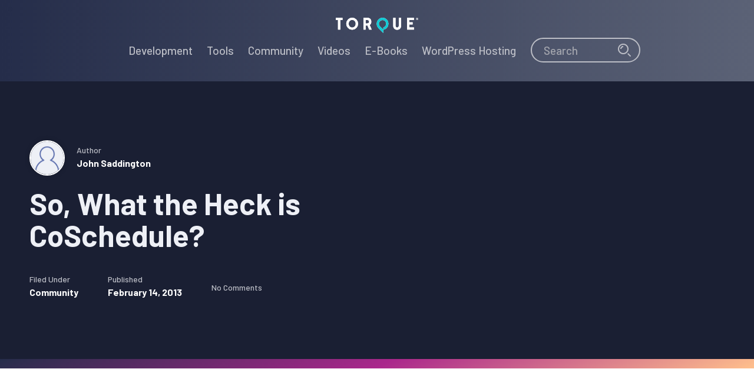

--- FILE ---
content_type: text/html; charset=UTF-8
request_url: https://torquemag.io/2013/02/what-coschedule/
body_size: 21459
content:
<!DOCTYPE html>
<html lang="en-US">
<head ><meta charset="UTF-8" /><script>if(navigator.userAgent.match(/MSIE|Internet Explorer/i)||navigator.userAgent.match(/Trident\/7\..*?rv:11/i)){var href=document.location.href;if(!href.match(/[?&]nowprocket/)){if(href.indexOf("?")==-1){if(href.indexOf("#")==-1){document.location.href=href+"?nowprocket=1"}else{document.location.href=href.replace("#","?nowprocket=1#")}}else{if(href.indexOf("#")==-1){document.location.href=href+"&nowprocket=1"}else{document.location.href=href.replace("#","&nowprocket=1#")}}}}</script><script>class RocketLazyLoadScripts{constructor(){this.triggerEvents=["keydown","mousedown","mousemove","touchmove","touchstart","touchend","wheel"],this.userEventHandler=this._triggerListener.bind(this),this.touchStartHandler=this._onTouchStart.bind(this),this.touchMoveHandler=this._onTouchMove.bind(this),this.touchEndHandler=this._onTouchEnd.bind(this),this.clickHandler=this._onClick.bind(this),this.interceptedClicks=[],window.addEventListener("pageshow",t=>{this.persisted=t.persisted}),window.addEventListener("DOMContentLoaded",()=>{this._preconnect3rdParties()}),this.delayedScripts={normal:[],async:[],defer:[]},this.trash=[],this.allJQueries=[]}_addUserInteractionListener(t){if(document.hidden){t._triggerListener();return}this.triggerEvents.forEach(e=>window.addEventListener(e,t.userEventHandler,{passive:!0})),window.addEventListener("touchstart",t.touchStartHandler,{passive:!0}),window.addEventListener("mousedown",t.touchStartHandler),document.addEventListener("visibilitychange",t.userEventHandler)}_removeUserInteractionListener(){this.triggerEvents.forEach(t=>window.removeEventListener(t,this.userEventHandler,{passive:!0})),document.removeEventListener("visibilitychange",this.userEventHandler)}_onTouchStart(t){"HTML"!==t.target.tagName&&(window.addEventListener("touchend",this.touchEndHandler),window.addEventListener("mouseup",this.touchEndHandler),window.addEventListener("touchmove",this.touchMoveHandler,{passive:!0}),window.addEventListener("mousemove",this.touchMoveHandler),t.target.addEventListener("click",this.clickHandler),this._renameDOMAttribute(t.target,"onclick","rocket-onclick"),this._pendingClickStarted())}_onTouchMove(t){window.removeEventListener("touchend",this.touchEndHandler),window.removeEventListener("mouseup",this.touchEndHandler),window.removeEventListener("touchmove",this.touchMoveHandler,{passive:!0}),window.removeEventListener("mousemove",this.touchMoveHandler),t.target.removeEventListener("click",this.clickHandler),this._renameDOMAttribute(t.target,"rocket-onclick","onclick"),this._pendingClickFinished()}_onTouchEnd(t){window.removeEventListener("touchend",this.touchEndHandler),window.removeEventListener("mouseup",this.touchEndHandler),window.removeEventListener("touchmove",this.touchMoveHandler,{passive:!0}),window.removeEventListener("mousemove",this.touchMoveHandler)}_onClick(t){t.target.removeEventListener("click",this.clickHandler),this._renameDOMAttribute(t.target,"rocket-onclick","onclick"),this.interceptedClicks.push(t),t.preventDefault(),t.stopPropagation(),t.stopImmediatePropagation(),this._pendingClickFinished()}_replayClicks(){window.removeEventListener("touchstart",this.touchStartHandler,{passive:!0}),window.removeEventListener("mousedown",this.touchStartHandler),this.interceptedClicks.forEach(t=>{t.target.dispatchEvent(new MouseEvent("click",{view:t.view,bubbles:!0,cancelable:!0}))})}_waitForPendingClicks(){return new Promise(t=>{this._isClickPending?this._pendingClickFinished=t:t()})}_pendingClickStarted(){this._isClickPending=!0}_pendingClickFinished(){this._isClickPending=!1}_renameDOMAttribute(t,e,r){t.hasAttribute&&t.hasAttribute(e)&&(event.target.setAttribute(r,event.target.getAttribute(e)),event.target.removeAttribute(e))}_triggerListener(){this._removeUserInteractionListener(this),"loading"===document.readyState?document.addEventListener("DOMContentLoaded",this._loadEverythingNow.bind(this)):this._loadEverythingNow()}_preconnect3rdParties(){let t=[];document.querySelectorAll("script[type=rocketlazyloadscript]").forEach(e=>{if(e.hasAttribute("src")){let r=new URL(e.src).origin;r!==location.origin&&t.push({src:r,crossOrigin:e.crossOrigin||"module"===e.getAttribute("data-rocket-type")})}}),t=[...new Map(t.map(t=>[JSON.stringify(t),t])).values()],this._batchInjectResourceHints(t,"preconnect")}async _loadEverythingNow(){this.lastBreath=Date.now(),this._delayEventListeners(this),this._delayJQueryReady(this),this._handleDocumentWrite(),this._registerAllDelayedScripts(),this._preloadAllScripts(),await this._loadScriptsFromList(this.delayedScripts.normal),await this._loadScriptsFromList(this.delayedScripts.defer),await this._loadScriptsFromList(this.delayedScripts.async);try{await this._triggerDOMContentLoaded(),await this._triggerWindowLoad()}catch(t){console.error(t)}window.dispatchEvent(new Event("rocket-allScriptsLoaded")),this._waitForPendingClicks().then(()=>{this._replayClicks()}),this._emptyTrash()}_registerAllDelayedScripts(){document.querySelectorAll("script[type=rocketlazyloadscript]").forEach(t=>{t.hasAttribute("data-rocket-src")?t.hasAttribute("async")&&!1!==t.async?this.delayedScripts.async.push(t):t.hasAttribute("defer")&&!1!==t.defer||"module"===t.getAttribute("data-rocket-type")?this.delayedScripts.defer.push(t):this.delayedScripts.normal.push(t):this.delayedScripts.normal.push(t)})}async _transformScript(t){return new Promise((await this._littleBreath(),navigator.userAgent.indexOf("Firefox/")>0||""===navigator.vendor)?e=>{let r=document.createElement("script");[...t.attributes].forEach(t=>{let e=t.nodeName;"type"!==e&&("data-rocket-type"===e&&(e="type"),"data-rocket-src"===e&&(e="src"),r.setAttribute(e,t.nodeValue))}),t.text&&(r.text=t.text),r.hasAttribute("src")?(r.addEventListener("load",e),r.addEventListener("error",e)):(r.text=t.text,e());try{t.parentNode.replaceChild(r,t)}catch(i){e()}}:async e=>{function r(){t.setAttribute("data-rocket-status","failed"),e()}try{let i=t.getAttribute("data-rocket-type"),n=t.getAttribute("data-rocket-src");t.text,i?(t.type=i,t.removeAttribute("data-rocket-type")):t.removeAttribute("type"),t.addEventListener("load",function r(){t.setAttribute("data-rocket-status","executed"),e()}),t.addEventListener("error",r),n?(t.removeAttribute("data-rocket-src"),t.src=n):t.src="data:text/javascript;base64,"+window.btoa(unescape(encodeURIComponent(t.text)))}catch(s){r()}})}async _loadScriptsFromList(t){let e=t.shift();return e&&e.isConnected?(await this._transformScript(e),this._loadScriptsFromList(t)):Promise.resolve()}_preloadAllScripts(){this._batchInjectResourceHints([...this.delayedScripts.normal,...this.delayedScripts.defer,...this.delayedScripts.async],"preload")}_batchInjectResourceHints(t,e){var r=document.createDocumentFragment();t.forEach(t=>{let i=t.getAttribute&&t.getAttribute("data-rocket-src")||t.src;if(i){let n=document.createElement("link");n.href=i,n.rel=e,"preconnect"!==e&&(n.as="script"),t.getAttribute&&"module"===t.getAttribute("data-rocket-type")&&(n.crossOrigin=!0),t.crossOrigin&&(n.crossOrigin=t.crossOrigin),t.integrity&&(n.integrity=t.integrity),r.appendChild(n),this.trash.push(n)}}),document.head.appendChild(r)}_delayEventListeners(t){let e={};function r(t,r){!function t(r){!e[r]&&(e[r]={originalFunctions:{add:r.addEventListener,remove:r.removeEventListener},eventsToRewrite:[]},r.addEventListener=function(){arguments[0]=i(arguments[0]),e[r].originalFunctions.add.apply(r,arguments)},r.removeEventListener=function(){arguments[0]=i(arguments[0]),e[r].originalFunctions.remove.apply(r,arguments)});function i(t){return e[r].eventsToRewrite.indexOf(t)>=0?"rocket-"+t:t}}(t),e[t].eventsToRewrite.push(r)}function i(t,e){let r=t[e];Object.defineProperty(t,e,{get:()=>r||function(){},set(i){t["rocket"+e]=r=i}})}r(document,"DOMContentLoaded"),r(window,"DOMContentLoaded"),r(window,"load"),r(window,"pageshow"),r(document,"readystatechange"),i(document,"onreadystatechange"),i(window,"onload"),i(window,"onpageshow")}_delayJQueryReady(t){let e;function r(r){if(r&&r.fn&&!t.allJQueries.includes(r)){r.fn.ready=r.fn.init.prototype.ready=function(e){return t.domReadyFired?e.bind(document)(r):document.addEventListener("rocket-DOMContentLoaded",()=>e.bind(document)(r)),r([])};let i=r.fn.on;r.fn.on=r.fn.init.prototype.on=function(){if(this[0]===window){function t(t){return t.split(" ").map(t=>"load"===t||0===t.indexOf("load.")?"rocket-jquery-load":t).join(" ")}"string"==typeof arguments[0]||arguments[0]instanceof String?arguments[0]=t(arguments[0]):"object"==typeof arguments[0]&&Object.keys(arguments[0]).forEach(e=>{delete Object.assign(arguments[0],{[t(e)]:arguments[0][e]})[e]})}return i.apply(this,arguments),this},t.allJQueries.push(r)}e=r}r(window.jQuery),Object.defineProperty(window,"jQuery",{get:()=>e,set(t){r(t)}})}async _triggerDOMContentLoaded(){this.domReadyFired=!0,await this._littleBreath(),document.dispatchEvent(new Event("rocket-DOMContentLoaded")),await this._littleBreath(),window.dispatchEvent(new Event("rocket-DOMContentLoaded")),await this._littleBreath(),document.dispatchEvent(new Event("rocket-readystatechange")),await this._littleBreath(),document.rocketonreadystatechange&&document.rocketonreadystatechange()}async _triggerWindowLoad(){await this._littleBreath(),window.dispatchEvent(new Event("rocket-load")),await this._littleBreath(),window.rocketonload&&window.rocketonload(),await this._littleBreath(),this.allJQueries.forEach(t=>t(window).trigger("rocket-jquery-load")),await this._littleBreath();let t=new Event("rocket-pageshow");t.persisted=this.persisted,window.dispatchEvent(t),await this._littleBreath(),window.rocketonpageshow&&window.rocketonpageshow({persisted:this.persisted})}_handleDocumentWrite(){let t=new Map;document.write=document.writeln=function(e){let r=document.currentScript;r||console.error("WPRocket unable to document.write this: "+e);let i=document.createRange(),n=r.parentElement,s=t.get(r);void 0===s&&(s=r.nextSibling,t.set(r,s));let a=document.createDocumentFragment();i.setStart(a,0),a.appendChild(i.createContextualFragment(e)),n.insertBefore(a,s)}}async _littleBreath(){Date.now()-this.lastBreath>45&&(await this._requestAnimFrame(),this.lastBreath=Date.now())}async _requestAnimFrame(){return document.hidden?new Promise(t=>setTimeout(t)):new Promise(t=>requestAnimationFrame(t))}_emptyTrash(){this.trash.forEach(t=>t.remove())}static run(){let t=new RocketLazyLoadScripts;t._addUserInteractionListener(t)}}RocketLazyLoadScripts.run();</script>

<meta name="viewport" content="width=device-width, initial-scale=1" />
<meta name='robots' content='index, follow, max-image-preview:large, max-snippet:-1, max-video-preview:-1' />
	<style>img:is([sizes="auto" i], [sizes^="auto," i]) { contain-intrinsic-size: 3000px 1500px }</style>
	
	<!-- This site is optimized with the Yoast SEO plugin v26.8 - https://yoast.com/product/yoast-seo-wordpress/ -->
	<title>So, What the Heck is CoSchedule? | @thetorquemag</title><link rel="preload" as="style" href="https://fonts.googleapis.com/css?family=Barlow%3A500%2C700%7CMerriweather%3A400%2C700&#038;display=swap" /><link rel="stylesheet" href="https://fonts.googleapis.com/css?family=Barlow%3A500%2C700%7CMerriweather%3A400%2C700&#038;display=swap" media="print" onload="this.media='all'" /><noscript><link rel="stylesheet" href="https://fonts.googleapis.com/css?family=Barlow%3A500%2C700%7CMerriweather%3A400%2C700&#038;display=swap" /></noscript>
	<link rel="canonical" href="https://torquemag.io/2013/02/what-coschedule/" />
	<meta property="og:locale" content="en_US" />
	<meta property="og:type" content="article" />
	<meta property="og:title" content="So, What the Heck is CoSchedule? | @thetorquemag" />
	<meta property="og:description" content="Received a tip the other day about a very a neat application (or plugin?) that&#8217;s going to be released that appears to be marketed as a management system for online marketing, called CoSchedule. For example, you&#8217;ll be able to have a team-oriented approach to your marketing calendar so as to not duplicate effort and to timely release news and marketing collateral to your segment, users, and community. This would include blog posts, email campaigns, social media messages, and more from one interface. To be sure, there are a lot of applications and web services that exist that help do this [&hellip;]" />
	<meta property="og:url" content="https://torquemag.io/2013/02/what-coschedule/" />
	<meta property="og:site_name" content="Torque" />
	<meta property="article:publisher" content="https://www.facebook.com/Torque/" />
	<meta property="article:published_time" content="2013-02-14T12:21:34+00:00" />
	<meta property="og:image" content="https://torquemag.io/wp-content/uploads/2019/10/OG-Image-Fallback@2x.jpg" />
	<meta property="og:image:width" content="1420" />
	<meta property="og:image:height" content="746" />
	<meta property="og:image:type" content="image/jpeg" />
	<meta name="author" content="John Saddington" />
	<meta name="twitter:card" content="summary_large_image" />
	<meta name="twitter:creator" content="@TheTorqueMag" />
	<meta name="twitter:site" content="@TheTorqueMag" />
	<meta name="twitter:label1" content="Written by" />
	<meta name="twitter:data1" content="John Saddington" />
	<meta name="twitter:label2" content="Est. reading time" />
	<meta name="twitter:data2" content="1 minute" />
	<script type="application/ld+json" class="yoast-schema-graph">{"@context":"https://schema.org","@graph":[{"@type":"Article","@id":"https://torquemag.io/2013/02/what-coschedule/#article","isPartOf":{"@id":"https://torquemag.io/2013/02/what-coschedule/"},"author":{"name":"John Saddington","@id":"https://torquemag.io/#/schema/person/73b8832475e0029827c2b00e6fda7c28"},"headline":"So, What the Heck is CoSchedule?","datePublished":"2013-02-14T12:21:34+00:00","mainEntityOfPage":{"@id":"https://torquemag.io/2013/02/what-coschedule/"},"wordCount":256,"commentCount":0,"publisher":{"@id":"https://torquemag.io/#organization"},"image":{"@id":"https://torquemag.io/2013/02/what-coschedule/#primaryimage"},"thumbnailUrl":"","keywords":["CoSchedule","todaymade"],"articleSection":["Community"],"inLanguage":"en-US","potentialAction":[{"@type":"CommentAction","name":"Comment","target":["https://torquemag.io/2013/02/what-coschedule/#respond"]}]},{"@type":"WebPage","@id":"https://torquemag.io/2013/02/what-coschedule/","url":"https://torquemag.io/2013/02/what-coschedule/","name":"So, What the Heck is CoSchedule? | @thetorquemag","isPartOf":{"@id":"https://torquemag.io/#website"},"primaryImageOfPage":{"@id":"https://torquemag.io/2013/02/what-coschedule/#primaryimage"},"image":{"@id":"https://torquemag.io/2013/02/what-coschedule/#primaryimage"},"thumbnailUrl":"","datePublished":"2013-02-14T12:21:34+00:00","breadcrumb":{"@id":"https://torquemag.io/2013/02/what-coschedule/#breadcrumb"},"inLanguage":"en-US","potentialAction":[{"@type":"ReadAction","target":["https://torquemag.io/2013/02/what-coschedule/"]}]},{"@type":"ImageObject","inLanguage":"en-US","@id":"https://torquemag.io/2013/02/what-coschedule/#primaryimage","url":"","contentUrl":""},{"@type":"BreadcrumbList","@id":"https://torquemag.io/2013/02/what-coschedule/#breadcrumb","itemListElement":[{"@type":"ListItem","position":1,"name":"Home","item":"https://torquemag.io/"},{"@type":"ListItem","position":2,"name":"Articles","item":"https://torquemag.io/articles/"},{"@type":"ListItem","position":3,"name":"So, What the Heck is CoSchedule?"}]},{"@type":"WebSite","@id":"https://torquemag.io/#website","url":"https://torquemag.io/","name":"Torque","description":"All the Word that&#039;s fit to Press","publisher":{"@id":"https://torquemag.io/#organization"},"potentialAction":[{"@type":"SearchAction","target":{"@type":"EntryPoint","urlTemplate":"https://torquemag.io/?s={search_term_string}"},"query-input":{"@type":"PropertyValueSpecification","valueRequired":true,"valueName":"search_term_string"}}],"inLanguage":"en-US"},{"@type":"Organization","@id":"https://torquemag.io/#organization","name":"Torque Magazine","url":"https://torquemag.io/","logo":{"@type":"ImageObject","inLanguage":"en-US","@id":"https://torquemag.io/#/schema/logo/image/","url":"https://torquemag.io/wp-content/uploads/2016/08/torque-logo-600x109.png","contentUrl":"https://torquemag.io/wp-content/uploads/2016/08/torque-logo-600x109.png","width":"600","height":"109","caption":"Torque Magazine"},"image":{"@id":"https://torquemag.io/#/schema/logo/image/"},"sameAs":["https://www.facebook.com/Torque/","https://x.com/TheTorqueMag","http://thetorquemag"]},{"@type":"Person","@id":"https://torquemag.io/#/schema/person/73b8832475e0029827c2b00e6fda7c28","name":"John Saddington","image":{"@type":"ImageObject","inLanguage":"en-US","@id":"https://torquemag.io/#/schema/person/image/","url":"https://secure.gravatar.com/avatar/?s=96&d=https%3A%2F%2Ftorquemag.io%2Fwp-content%2Fthemes%2Fwpengine-magazine%2Fimages%2FAvatar-Commenter-60-60-2x.png&r=g","contentUrl":"https://secure.gravatar.com/avatar/?s=96&d=https%3A%2F%2Ftorquemag.io%2Fwp-content%2Fthemes%2Fwpengine-magazine%2Fimages%2FAvatar-Commenter-60-60-2x.png&r=g","caption":"John Saddington"},"url":"https://torquemag.io/author/john/"}]}</script>
	<!-- / Yoast SEO plugin. -->


<link rel='dns-prefetch' href='//fonts.googleapis.com' />
<link rel='dns-prefetch' href='//connect.facebook.net' />
<link rel='dns-prefetch' href='//fonts.gstatic.com' />
<link rel='dns-prefetch' href='//www.googletagmanager.com' />
<link rel='dns-prefetch' href='//static.chartbeat.com' />
<link rel='dns-prefetch' href='//www.google-analytics.com' />
<link rel='dns-prefetch' href='//s.adroll.com' />
<link rel='dns-prefetch' href='//tag.demandbase.com' />
<link rel='dns-prefetch' href='//d.adroll.com' />
<link rel='dns-prefetch' href='//static.ads-twitter.com' />
<link rel='dns-prefetch' href='//ocsp.godaddy.com' />
<link rel='dns-prefetch' href='//cm.g.doubleclick.net' />
<link rel='dns-prefetch' href='//api.company-target.com' />
<link rel='dns-prefetch' href='//mab.chartbeat.com' />
<link rel='dns-prefetch' href='//d.adroll.mgr.consensu.org' />
<link rel='dns-prefetch' href='//www.facebook.com' />
<link rel='dns-prefetch' href='//www.google.com' />
<link rel='dns-prefetch' href='//t.co' />
<link rel='dns-prefetch' href='//analytics.twitter.com' />
<link rel='dns-prefetch' href='//dsum-sec.casalemedia.com' />
<link rel='dns-prefetch' href='//ib.adnxs.com' />
<link rel='dns-prefetch' href='//x.bidswitch.net' />
<link rel='dns-prefetch' href='//ping.chartbeat.net' />
<link rel='dns-prefetch' href='//us-u.openx.net' />
<link rel='dns-prefetch' href='//idsync.rlcdn.com' />
<link rel='dns-prefetch' href='//pixel.rubiconproject.com' />
<link rel='dns-prefetch' href='//eb2.3lift.com' />
<link rel='dns-prefetch' href='//segments.company-target.com' />
<link rel='dns-prefetch' href='//stats.g.doubleclick.net' />
<link rel='dns-prefetch' href='//simage2.pubmatic.com' />
<link href='https://fonts.gstatic.com' crossorigin rel='preconnect' />
<link rel="alternate" type="application/rss+xml" title="Torque &raquo; Feed" href="https://torquemag.io/feed/" />
<link rel="alternate" type="application/rss+xml" title="Torque &raquo; Comments Feed" href="https://torquemag.io/comments/feed/" />
<link data-minify="1" rel='stylesheet' id='genesis-blocks-style-css-css' href='https://torquemag.io/wp-content/cache/min/1/wp-content/plugins/genesis-blocks/dist/style-blocks.build.css?ver=1767285585' type='text/css' media='all' />
<link data-minify="1" rel='stylesheet' id='wp-engine-magazine-css' href='https://torquemag.io/wp-content/cache/min/1/wp-content/themes/wpengine-magazine/style.css?ver=1767285585' type='text/css' media='all' />
<style id='wp-emoji-styles-inline-css' type='text/css'>

	img.wp-smiley, img.emoji {
		display: inline !important;
		border: none !important;
		box-shadow: none !important;
		height: 1em !important;
		width: 1em !important;
		margin: 0 0.07em !important;
		vertical-align: -0.1em !important;
		background: none !important;
		padding: 0 !important;
	}
</style>
<link rel='stylesheet' id='wp-block-library-css' href='https://torquemag.io/wp-includes/css/dist/block-library/style.min.css?ver=6.8.3' type='text/css' media='all' />
<style id='classic-theme-styles-inline-css' type='text/css'>
/*! This file is auto-generated */
.wp-block-button__link{color:#fff;background-color:#32373c;border-radius:9999px;box-shadow:none;text-decoration:none;padding:calc(.667em + 2px) calc(1.333em + 2px);font-size:1.125em}.wp-block-file__button{background:#32373c;color:#fff;text-decoration:none}
</style>
<link data-minify="1" rel='stylesheet' id='wpengine-nav-product-link-style-css' href='https://torquemag.io/wp-content/cache/min/1/wp-content/plugins/wpengine-blocks/build/style-index.css?ver=1767285585' type='text/css' media='all' />
<style id='global-styles-inline-css' type='text/css'>
:root{--wp--preset--aspect-ratio--square: 1;--wp--preset--aspect-ratio--4-3: 4/3;--wp--preset--aspect-ratio--3-4: 3/4;--wp--preset--aspect-ratio--3-2: 3/2;--wp--preset--aspect-ratio--2-3: 2/3;--wp--preset--aspect-ratio--16-9: 16/9;--wp--preset--aspect-ratio--9-16: 9/16;--wp--preset--color--black: #000000;--wp--preset--color--cyan-bluish-gray: #abb8c3;--wp--preset--color--white: #ffffff;--wp--preset--color--pale-pink: #f78da7;--wp--preset--color--vivid-red: #cf2e2e;--wp--preset--color--luminous-vivid-orange: #ff6900;--wp--preset--color--luminous-vivid-amber: #fcb900;--wp--preset--color--light-green-cyan: #7bdcb5;--wp--preset--color--vivid-green-cyan: #00d084;--wp--preset--color--pale-cyan-blue: #8ed1fc;--wp--preset--color--vivid-cyan-blue: #0693e3;--wp--preset--color--vivid-purple: #9b51e0;--wp--preset--color--denim: #252d4a;--wp--preset--color--tiffany: #0ecad4;--wp--preset--color--mulberry: #aa278c;--wp--preset--color--heliotrope: #7a1ba6;--wp--preset--color--peach: #ffc08c;--wp--preset--color--slate: #5b6276;--wp--preset--gradient--vivid-cyan-blue-to-vivid-purple: linear-gradient(135deg,rgba(6,147,227,1) 0%,rgb(155,81,224) 100%);--wp--preset--gradient--light-green-cyan-to-vivid-green-cyan: linear-gradient(135deg,rgb(122,220,180) 0%,rgb(0,208,130) 100%);--wp--preset--gradient--luminous-vivid-amber-to-luminous-vivid-orange: linear-gradient(135deg,rgba(252,185,0,1) 0%,rgba(255,105,0,1) 100%);--wp--preset--gradient--luminous-vivid-orange-to-vivid-red: linear-gradient(135deg,rgba(255,105,0,1) 0%,rgb(207,46,46) 100%);--wp--preset--gradient--very-light-gray-to-cyan-bluish-gray: linear-gradient(135deg,rgb(238,238,238) 0%,rgb(169,184,195) 100%);--wp--preset--gradient--cool-to-warm-spectrum: linear-gradient(135deg,rgb(74,234,220) 0%,rgb(151,120,209) 20%,rgb(207,42,186) 40%,rgb(238,44,130) 60%,rgb(251,105,98) 80%,rgb(254,248,76) 100%);--wp--preset--gradient--blush-light-purple: linear-gradient(135deg,rgb(255,206,236) 0%,rgb(152,150,240) 100%);--wp--preset--gradient--blush-bordeaux: linear-gradient(135deg,rgb(254,205,165) 0%,rgb(254,45,45) 50%,rgb(107,0,62) 100%);--wp--preset--gradient--luminous-dusk: linear-gradient(135deg,rgb(255,203,112) 0%,rgb(199,81,192) 50%,rgb(65,88,208) 100%);--wp--preset--gradient--pale-ocean: linear-gradient(135deg,rgb(255,245,203) 0%,rgb(182,227,212) 50%,rgb(51,167,181) 100%);--wp--preset--gradient--electric-grass: linear-gradient(135deg,rgb(202,248,128) 0%,rgb(113,206,126) 100%);--wp--preset--gradient--midnight: linear-gradient(135deg,rgb(2,3,129) 0%,rgb(40,116,252) 100%);--wp--preset--font-size--small: 18px;--wp--preset--font-size--medium: 20px;--wp--preset--font-size--large: 24px;--wp--preset--font-size--x-large: 42px;--wp--preset--font-size--normal: 21px;--wp--preset--spacing--20: 0.44rem;--wp--preset--spacing--30: 0.67rem;--wp--preset--spacing--40: 1rem;--wp--preset--spacing--50: 1.5rem;--wp--preset--spacing--60: 2.25rem;--wp--preset--spacing--70: 3.38rem;--wp--preset--spacing--80: 5.06rem;--wp--preset--shadow--natural: 6px 6px 9px rgba(0, 0, 0, 0.2);--wp--preset--shadow--deep: 12px 12px 50px rgba(0, 0, 0, 0.4);--wp--preset--shadow--sharp: 6px 6px 0px rgba(0, 0, 0, 0.2);--wp--preset--shadow--outlined: 6px 6px 0px -3px rgba(255, 255, 255, 1), 6px 6px rgba(0, 0, 0, 1);--wp--preset--shadow--crisp: 6px 6px 0px rgba(0, 0, 0, 1);}:where(.is-layout-flex){gap: 0.5em;}:where(.is-layout-grid){gap: 0.5em;}body .is-layout-flex{display: flex;}.is-layout-flex{flex-wrap: wrap;align-items: center;}.is-layout-flex > :is(*, div){margin: 0;}body .is-layout-grid{display: grid;}.is-layout-grid > :is(*, div){margin: 0;}:where(.wp-block-columns.is-layout-flex){gap: 2em;}:where(.wp-block-columns.is-layout-grid){gap: 2em;}:where(.wp-block-post-template.is-layout-flex){gap: 1.25em;}:where(.wp-block-post-template.is-layout-grid){gap: 1.25em;}.has-black-color{color: var(--wp--preset--color--black) !important;}.has-cyan-bluish-gray-color{color: var(--wp--preset--color--cyan-bluish-gray) !important;}.has-white-color{color: var(--wp--preset--color--white) !important;}.has-pale-pink-color{color: var(--wp--preset--color--pale-pink) !important;}.has-vivid-red-color{color: var(--wp--preset--color--vivid-red) !important;}.has-luminous-vivid-orange-color{color: var(--wp--preset--color--luminous-vivid-orange) !important;}.has-luminous-vivid-amber-color{color: var(--wp--preset--color--luminous-vivid-amber) !important;}.has-light-green-cyan-color{color: var(--wp--preset--color--light-green-cyan) !important;}.has-vivid-green-cyan-color{color: var(--wp--preset--color--vivid-green-cyan) !important;}.has-pale-cyan-blue-color{color: var(--wp--preset--color--pale-cyan-blue) !important;}.has-vivid-cyan-blue-color{color: var(--wp--preset--color--vivid-cyan-blue) !important;}.has-vivid-purple-color{color: var(--wp--preset--color--vivid-purple) !important;}.has-black-background-color{background-color: var(--wp--preset--color--black) !important;}.has-cyan-bluish-gray-background-color{background-color: var(--wp--preset--color--cyan-bluish-gray) !important;}.has-white-background-color{background-color: var(--wp--preset--color--white) !important;}.has-pale-pink-background-color{background-color: var(--wp--preset--color--pale-pink) !important;}.has-vivid-red-background-color{background-color: var(--wp--preset--color--vivid-red) !important;}.has-luminous-vivid-orange-background-color{background-color: var(--wp--preset--color--luminous-vivid-orange) !important;}.has-luminous-vivid-amber-background-color{background-color: var(--wp--preset--color--luminous-vivid-amber) !important;}.has-light-green-cyan-background-color{background-color: var(--wp--preset--color--light-green-cyan) !important;}.has-vivid-green-cyan-background-color{background-color: var(--wp--preset--color--vivid-green-cyan) !important;}.has-pale-cyan-blue-background-color{background-color: var(--wp--preset--color--pale-cyan-blue) !important;}.has-vivid-cyan-blue-background-color{background-color: var(--wp--preset--color--vivid-cyan-blue) !important;}.has-vivid-purple-background-color{background-color: var(--wp--preset--color--vivid-purple) !important;}.has-black-border-color{border-color: var(--wp--preset--color--black) !important;}.has-cyan-bluish-gray-border-color{border-color: var(--wp--preset--color--cyan-bluish-gray) !important;}.has-white-border-color{border-color: var(--wp--preset--color--white) !important;}.has-pale-pink-border-color{border-color: var(--wp--preset--color--pale-pink) !important;}.has-vivid-red-border-color{border-color: var(--wp--preset--color--vivid-red) !important;}.has-luminous-vivid-orange-border-color{border-color: var(--wp--preset--color--luminous-vivid-orange) !important;}.has-luminous-vivid-amber-border-color{border-color: var(--wp--preset--color--luminous-vivid-amber) !important;}.has-light-green-cyan-border-color{border-color: var(--wp--preset--color--light-green-cyan) !important;}.has-vivid-green-cyan-border-color{border-color: var(--wp--preset--color--vivid-green-cyan) !important;}.has-pale-cyan-blue-border-color{border-color: var(--wp--preset--color--pale-cyan-blue) !important;}.has-vivid-cyan-blue-border-color{border-color: var(--wp--preset--color--vivid-cyan-blue) !important;}.has-vivid-purple-border-color{border-color: var(--wp--preset--color--vivid-purple) !important;}.has-vivid-cyan-blue-to-vivid-purple-gradient-background{background: var(--wp--preset--gradient--vivid-cyan-blue-to-vivid-purple) !important;}.has-light-green-cyan-to-vivid-green-cyan-gradient-background{background: var(--wp--preset--gradient--light-green-cyan-to-vivid-green-cyan) !important;}.has-luminous-vivid-amber-to-luminous-vivid-orange-gradient-background{background: var(--wp--preset--gradient--luminous-vivid-amber-to-luminous-vivid-orange) !important;}.has-luminous-vivid-orange-to-vivid-red-gradient-background{background: var(--wp--preset--gradient--luminous-vivid-orange-to-vivid-red) !important;}.has-very-light-gray-to-cyan-bluish-gray-gradient-background{background: var(--wp--preset--gradient--very-light-gray-to-cyan-bluish-gray) !important;}.has-cool-to-warm-spectrum-gradient-background{background: var(--wp--preset--gradient--cool-to-warm-spectrum) !important;}.has-blush-light-purple-gradient-background{background: var(--wp--preset--gradient--blush-light-purple) !important;}.has-blush-bordeaux-gradient-background{background: var(--wp--preset--gradient--blush-bordeaux) !important;}.has-luminous-dusk-gradient-background{background: var(--wp--preset--gradient--luminous-dusk) !important;}.has-pale-ocean-gradient-background{background: var(--wp--preset--gradient--pale-ocean) !important;}.has-electric-grass-gradient-background{background: var(--wp--preset--gradient--electric-grass) !important;}.has-midnight-gradient-background{background: var(--wp--preset--gradient--midnight) !important;}.has-small-font-size{font-size: var(--wp--preset--font-size--small) !important;}.has-medium-font-size{font-size: var(--wp--preset--font-size--medium) !important;}.has-large-font-size{font-size: var(--wp--preset--font-size--large) !important;}.has-x-large-font-size{font-size: var(--wp--preset--font-size--x-large) !important;}
:where(.wp-block-post-template.is-layout-flex){gap: 1.25em;}:where(.wp-block-post-template.is-layout-grid){gap: 1.25em;}
:where(.wp-block-columns.is-layout-flex){gap: 2em;}:where(.wp-block-columns.is-layout-grid){gap: 2em;}
:root :where(.wp-block-pullquote){font-size: 1.5em;line-height: 1.6;}
</style>
<link data-minify="1" rel='stylesheet' id='ep_general_styles-css' href='https://torquemag.io/wp-content/cache/min/1/wp-content/plugins/elasticpress/dist/css/general-styles.css?ver=1767285585' type='text/css' media='all' />

<style id='wpe-barlow-inline-css' type='text/css'>
body.font-fallback .hero-header .entry-title a{letter-spacing: -1.55px; line-height: 1.6px;}
</style>

<style id='wpe-merriweather-inline-css' type='text/css'>
body.font-fallback .hero-header .entry-content{letter-spacing:1.15px; line-height: 1.6;}
</style>
<style id='rocket-lazyload-inline-css' type='text/css'>
.rll-youtube-player{position:relative;padding-bottom:56.23%;height:0;overflow:hidden;max-width:100%;}.rll-youtube-player:focus-within{outline: 2px solid currentColor;outline-offset: 5px;}.rll-youtube-player iframe{position:absolute;top:0;left:0;width:100%;height:100%;z-index:100;background:0 0}.rll-youtube-player img{bottom:0;display:block;left:0;margin:auto;max-width:100%;width:100%;position:absolute;right:0;top:0;border:none;height:auto;-webkit-transition:.4s all;-moz-transition:.4s all;transition:.4s all}.rll-youtube-player img:hover{-webkit-filter:brightness(75%)}.rll-youtube-player .play{height:100%;width:100%;left:0;top:0;position:absolute;background:url(https://torquemag.io/wp-content/plugins/wp-rocket/assets/img/youtube.png) no-repeat center;background-color: transparent !important;cursor:pointer;border:none;}.wp-embed-responsive .wp-has-aspect-ratio .rll-youtube-player{position:absolute;padding-bottom:0;width:100%;height:100%;top:0;bottom:0;left:0;right:0}
</style>
<script type="text/javascript" id="optinmonster-script-js-extra">
/* <![CDATA[ */
var optinmonsterScriptVars = {"value":""};
/* ]]> */
</script>
<script data-minify="1" type="text/javascript" src="https://torquemag.io/wp-content/cache/min/1/wp-content/mu-plugins/wpengine-library/js/optinmonsterGlobalVar.js?ver=1767285585" id="optinmonster-script-js" defer></script>
<link rel="https://api.w.org/" href="https://torquemag.io/wp-json/" /><link rel="alternate" title="JSON" type="application/json" href="https://torquemag.io/wp-json/wp/v2/posts/20546" /><link rel="EditURI" type="application/rsd+xml" title="RSD" href="https://torquemag.io/xmlrpc.php?rsd" />
<link rel='shortlink' href='https://torquemag.io/?p=20546' />
<link rel="alternate" title="oEmbed (JSON)" type="application/json+oembed" href="https://torquemag.io/wp-json/oembed/1.0/embed?url=https%3A%2F%2Ftorquemag.io%2F2013%2F02%2Fwhat-coschedule%2F" />
<link rel="alternate" title="oEmbed (XML)" type="text/xml+oembed" href="https://torquemag.io/wp-json/oembed/1.0/embed?url=https%3A%2F%2Ftorquemag.io%2F2013%2F02%2Fwhat-coschedule%2F&#038;format=xml" />
<link rel="manifest" href="https://torquemag.io/site.webmanifest">
<link rel="preload" as="font" href="https://torquemag.io/wp-content/themes/wpengine-magazine/fonts/Magazine.woff" crossorigin>
<link rel="preload" as="font" href="https://torquemag.io/wp-content/themes/wpengine-magazine/fonts/Magazine.woff2" crossorigin><link rel="preload" href="https://fonts.gstatic.com/s/barlow/v5/7cHqv4kjgoGqM7E3t-4s51ostz0rdg.woff2" as="font" type="font/woff2" crossorigin="anonymous"><link rel="preload" href="https://fonts.gstatic.com/s/merriweather/v22/u-440qyriQwlOrhSvowK_l5-fCZMdeX3rg.woff2" as="font" type="font/woff2" crossorigin="anonymous">	<script type="rocketlazyloadscript">
	document.fonts.onloadingdone = function () {
		document.fonts.check( '700 1em Barlow' ) && document.body.classList.remove( 'font-fallback' );
	};
	</script>
		<link rel="apple-touch-icon" sizes="180x180" href="https://torquemag.io/apple-touch-icon.png?v=rMJJxXE9Kj">
	<link rel="icon" type="image/png" sizes="32x32" href="https://torquemag.io/favicon-32x32.png?v=rMJJxXE9Kj">
	<link rel="icon" type="image/png" sizes="16x16" href="https://torquemag.io/favicon-16x16.png?v=rMJJxXE9Kj">
	<link rel="manifest" href="https://torquemag.io/site.webmanifest?v=rMJJxXE9Kj">
	<link rel="mask-icon" href="https://torquemag.io/safari-pinned-tab.svg?v=rMJJxXE9Kj" color="#252d4a">
	<link rel="shortcut icon" href="https://torquemag.io/favicon.ico?v=rMJJxXE9Kj">
	<meta name="msapplication-TileColor" content="#252d4a">
	<meta name="theme-color" content="#252d4a">
			<style type="text/css" id="wp-custom-css">
			.entry-header .entry-title {
	word-wrap: break-word;
}

.footer-disclaimer {
	display: block;
	font-size: 12px;
  max-width: 800px;
  margin-top: 15px;
}		</style>
		<noscript><style id="rocket-lazyload-nojs-css">.rll-youtube-player, [data-lazy-src]{display:none !important;}</style></noscript></head>
<body class="wp-singular post-template-default single single-post postid-20546 single-format-standard wp-embed-responsive wp-theme-genesis wp-child-theme-wpengine-magazine country- no-js content-sidebar genesis-breadcrumbs-hidden font-fallback">	<div id="slideout-menu" class="side-menu background--dark-blue-jeans">
		<div class="wrap">
						<!-- Side Menu Header -->
			<div class="side-menu-header">
				<a href="https://torquemag.io">
				<span class="logo">
				export default "[data-uri]"				</span>
				</a>

				<button class="close-icon">
					Close
					<i class="icon-e-remove icon-large"></i>
				</button>
			</div>

			<div class="menu-main-menu-container"><ul id="menu-main-menu" class="menu"><li id="menu-item-87877" class="menu-item menu-item-type-taxonomy menu-item-object-category menu-item-87877"><a href="https://torquemag.io/category/development/">Development</a></li>
<li id="menu-item-87878" class="menu-item menu-item-type-taxonomy menu-item-object-category menu-item-87878"><a href="https://torquemag.io/category/tools/">Tools</a></li>
<li id="menu-item-87879" class="menu-item menu-item-type-taxonomy menu-item-object-category current-post-ancestor current-menu-parent current-post-parent menu-item-87879"><a href="https://torquemag.io/category/community/">Community</a></li>
<li id="menu-item-87880" class="menu-item menu-item-type-taxonomy menu-item-object-category menu-item-87880"><a href="https://torquemag.io/category/videos/">Videos</a></li>
<li id="menu-item-87881" class="menu-item menu-item-type-taxonomy menu-item-object-category menu-item-87881"><a href="https://torquemag.io/category/e-books/">E-Books</a></li>
<li id="menu-item-94908" class="menu-item menu-item-type-custom menu-item-object-custom menu-item-94908"><a target="_blank" href="https://wpengine.com/wordpress-hosting/">WordPress Hosting</a></li>
</ul></div><form class="search-form" method="get" action="https://torquemag.io/" role="search"><label class="search-form-label screen-reader-text" for="searchform-1">Search</label><input class="search-form-input" type="search" name="s" id="searchform-1" placeholder="Search"><button class="search-form-submit" type="submit"><i class="icon-search"></i><span class="screen-reader-text">Search</span></button><meta content="https://torquemag.io/?s={s}"></form><span class="watermark">export default "[data-uri]"</span>		</div>
	</div>
	<div class="site-container" id="site-container"><ul class="genesis-skip-link"><li><a href="#genesis-nav-primary" class="screen-reader-shortcut"> Skip to primary navigation</a></li><li><a href="#genesis-content" class="screen-reader-shortcut"> Skip to main content</a></li><li><a href="#genesis-sidebar-primary" class="screen-reader-shortcut"> Skip to primary sidebar</a></li></ul><header class="site-header"><div class="wrap"><div class="title-area"><div class="site-title"><a href="https://torquemag.io/" title="Torque"><svg aria-hidden="true" id="svg-torque-logo" xmlns="http://www.w3.org/2000/svg" viewBox="0 0 400 73"><defs><style>.a{fill:#fff;}.b{fill:#0ecad4;}</style></defs><title>TRQ-LGO-Torque-RGB+W</title><polygon class="a" points="0 11.29 10.72 11.29 10.72 56.78 22.23 56.78 22.23 11.29 32.95 11.29 32.95 0.72 0 0.72 0 11.29"/><path class="a" d="M185.65,68a28.79,28.79,0,1,0,28.71,28.75A28.82,28.82,0,0,0,185.65,68Zm0,46.85c-9.75,0-17-7.45-17-18.1,0-10.49,7.2-18,17-18s16.88,7.45,16.88,18S195.33,114.85,185.65,114.85Z" transform="translate(-106 -68)"/><path class="a" d="M278.42,87.14c0-11.29-7-18.42-18.07-18.42H240v56.06h11.35v-19.3H260l7.84,19.3h12.47l-9.59-22C275.54,99.71,278.42,94.35,278.42,87.14Zm-19.83,7.93h-7.28V79.13h7.28c5.6,0,8.88,2.88,8.88,8S264.11,95.07,258.59,95.07Z" transform="translate(-106 -68)"/><path class="a" d="M411.74,105.56c0,5.92-3.35,9.45-7.91,9.45s-7.84-3.53-7.84-9.45V68.72H384.48v36.12c0,14.57,9.27,20.74,19.35,20.74s19.43-6.17,19.43-20.74V68.72H411.74Z" transform="translate(-106 -68)"/><polygon class="a" points="379.64 46.61 356.93 46.61 356.93 32.19 372.84 32.19 372.84 22.1 356.93 22.1 356.93 10.89 379.64 10.89 379.64 0.72 345.58 0.72 345.58 56.78 379.64 56.78 379.64 46.61"/><path class="a" d="M312.55,76.68a28.8,28.8,0,0,0,0,40.64l.12.12h0L336.59,141V125.39A19.7,19.7,0,0,0,339,125a28.37,28.37,0,0,0,14.16-7.72,28.72,28.72,0,1,0-40.59-40.64Zm32.73,32.78a17.55,17.55,0,0,1-8.76,4.75v10.94s-15.63-15.21-16.11-15.7a17.6,17.6,0,1,1,24.87,0Z" transform="translate(-106 -68)"/><path class="a" d="M495.81,73.81a5.1,5.1,0,1,1,5.11,5.11A5,5,0,0,1,495.81,73.81Zm9.4,0a4.3,4.3,0,1,0-4.29,4.35A4.2,4.2,0,0,0,505.21,73.81Zm-6,2.84a.21.21,0,0,1-.24-.24V71.16a.21.21,0,0,1,.24-.24h2.09a1.62,1.62,0,0,1,1.8,1.67A1.52,1.52,0,0,1,502,74.16l1.12,2.22c.1.19,0,.27-.16.27h-.45a.33.33,0,0,1-.27-.19l-1.11-2.2h-1.19c-.05,0-.08,0-.08,0v2.1a.23.23,0,0,1-.24.24Zm3.06-4.06c0-.55-.29-.9-1-.9h-1.35c-.05,0-.08,0-.08,0v1.67c0,.06,0,.06.08.06h1.35C502,73.47,502.29,73.15,502.29,72.59Z" transform="translate(-106 -68)"/><polygon class="a" points="0 11.29 10.72 11.29 10.72 56.78 22.23 56.78 22.23 11.29 32.95 11.29 32.95 0.72 0 0.72 0 11.29"/><path class="a" d="M185.65,68a28.79,28.79,0,1,0,28.71,28.75A28.82,28.82,0,0,0,185.65,68Zm0,46.85c-9.75,0-17-7.45-17-18.1,0-10.49,7.2-18,17-18s16.88,7.45,16.88,18S195.33,114.85,185.65,114.85Z" transform="translate(-106 -68)"/><path class="a" d="M278.42,87.14c0-11.29-7-18.42-18.07-18.42H240v56.06h11.35v-19.3H260l7.84,19.3h12.47l-9.59-22C275.54,99.71,278.42,94.35,278.42,87.14Zm-19.83,7.93h-7.28V79.13h7.28c5.6,0,8.88,2.88,8.88,8S264.11,95.07,258.59,95.07Z" transform="translate(-106 -68)"/><path class="a" d="M411.74,105.56c0,5.92-3.35,9.45-7.91,9.45s-7.84-3.53-7.84-9.45V68.72H384.48v36.12c0,14.57,9.27,20.74,19.35,20.74s19.43-6.17,19.43-20.74V68.72H411.74Z" transform="translate(-106 -68)"/><polygon class="a" points="379.64 46.61 356.93 46.61 356.93 32.19 372.84 32.19 372.84 22.1 356.93 22.1 356.93 10.89 379.64 10.89 379.64 0.72 345.58 0.72 345.58 56.78 379.64 56.78 379.64 46.61"/><path class="b" d="M312.55,76.68a28.8,28.8,0,0,0,0,40.64l.12.12h0L336.59,141V125.39A19.7,19.7,0,0,0,339,125a28.37,28.37,0,0,0,14.16-7.72,28.72,28.72,0,1,0-40.59-40.64Zm32.73,32.78a17.55,17.55,0,0,1-8.76,4.75v10.94s-15.63-15.21-16.11-15.7a17.6,17.6,0,1,1,24.87,0Z" transform="translate(-106 -68)"/><path class="a" d="M495.81,73.81a5.1,5.1,0,1,1,5.11,5.11A5,5,0,0,1,495.81,73.81Zm9.4,0a4.3,4.3,0,1,0-4.29,4.35A4.2,4.2,0,0,0,505.21,73.81Zm-6,2.84a.21.21,0,0,1-.24-.24V71.16a.21.21,0,0,1,.24-.24h2.09a1.62,1.62,0,0,1,1.8,1.67A1.52,1.52,0,0,1,502,74.16l1.12,2.22c.1.19,0,.27-.16.27h-.45a.33.33,0,0,1-.27-.19l-1.11-2.2h-1.19c-.05,0-.08,0-.08,0v2.1a.23.23,0,0,1-.24.24Zm3.06-4.06c0-.55-.29-.9-1-.9h-1.35c-.05,0-.08,0-.08,0v1.67c0,.06,0,.06.08.06h1.35C502,73.47,502.29,73.15,502.29,72.59Z" transform="translate(-106 -68)"/></svg> <span class="screen-reader-text">Torque</span></a></div></div><div class="widget-area header-widget-area"><nav class="nav-primary" aria-label="Main" id="genesis-nav-primary"><div class="wrap"><ul id="menu-main-menu-1" class="menu genesis-nav-menu menu-primary js-superfish"><li class="menu-item menu-item-type-taxonomy menu-item-object-category menu-item-87877"><a href="https://torquemag.io/category/development/"><span >Development</span></a></li>
<li class="menu-item menu-item-type-taxonomy menu-item-object-category menu-item-87878"><a href="https://torquemag.io/category/tools/"><span >Tools</span></a></li>
<li class="menu-item menu-item-type-taxonomy menu-item-object-category current-post-ancestor current-menu-parent current-post-parent menu-item-87879"><a href="https://torquemag.io/category/community/"><span >Community</span></a></li>
<li class="menu-item menu-item-type-taxonomy menu-item-object-category menu-item-87880"><a href="https://torquemag.io/category/videos/"><span >Videos</span></a></li>
<li class="menu-item menu-item-type-taxonomy menu-item-object-category menu-item-87881"><a href="https://torquemag.io/category/e-books/"><span >E-Books</span></a></li>
<li class="menu-item menu-item-type-custom menu-item-object-custom menu-item-94908"><a target="_blank" href="https://wpengine.com/wordpress-hosting/"><span >WordPress Hosting</span></a></li>
</ul></div></nav><form class="search-form" method="get" action="https://torquemag.io/" role="search"><label class="search-form-label screen-reader-text" for="searchform-2">Search</label><input class="search-form-input" type="search" name="s" id="searchform-2" placeholder="Search"><button class="search-form-submit" type="submit"><i class="icon-search"></i><span class="screen-reader-text">Search</span></button><meta content="https://torquemag.io/?s={s}"></form></div></div></header><div class="site-inner">	<header class="hero hero-header">
		<picture class="bg-hero">
			<source data-lazy-srcset="https://torquemag.io/wp-content/themes/wpengine-magazine\src\images\BG-Hero-Homepage-Large.jpg" media="(min-width: 1024px)"><source data-lazy-srcset="[data-uri]" media="(max-width: 1023px)"><picture loading="lazy"><source type="image/webp" data-lazy-srcset="https://torquemag.io/wp-content/themes/wpengine-magazine\src\images\BG-Hero-Homepage-Large.webp"><img src="data:image/svg+xml,%3Csvg%20xmlns='http://www.w3.org/2000/svg'%20viewBox='0%200%201600%20900'%3E%3C/svg%3E" alt="" data-ll-status="native" width="1600" height="900" data-lazy-src="https://torquemag.io/wp-content/themes/wpengine-magazine\src\images\BG-Hero-Homepage-Large.jpg"><noscript><img src="https://torquemag.io/wp-content/themes/wpengine-magazine\src\images\BG-Hero-Homepage-Large.jpg" alt="" loading="lazy" data-ll-status="native" width="1600" height="900"></noscript></picture>		</picture>
		<div class="wrap">
			<header class="entry-header"><h1 class="entry-title">So, What the Heck is CoSchedule?</h1>
<div class="entry-author entry-meta">
	<img alt='' src="data:image/svg+xml,%3Csvg%20xmlns='http://www.w3.org/2000/svg'%20viewBox='0%200%2060%2060'%3E%3C/svg%3E" data-lazy-srcset='https://secure.gravatar.com/avatar/?s=120&#038;d=https%3A%2F%2Ftorquemag.io%2Fwp-content%2Fthemes%2Fwpengine-magazine%2Fimages%2FAvatar-Commenter-60-60-2x.png&#038;r=g 2x' class='avatar avatar-60 photo avatar-default' height='60' width='60' decoding='async' data-lazy-src="https://secure.gravatar.com/avatar/?s=60&#038;d=https%3A%2F%2Ftorquemag.io%2Fwp-content%2Fthemes%2Fwpengine-magazine%2Fimages%2FAvatar-Commenter-60-60-2x.png&#038;r=g"/><noscript><img loading="lazy" alt='' src='https://secure.gravatar.com/avatar/?s=60&#038;d=https%3A%2F%2Ftorquemag.io%2Fwp-content%2Fthemes%2Fwpengine-magazine%2Fimages%2FAvatar-Commenter-60-60-2x.png&#038;r=g' srcset='https://secure.gravatar.com/avatar/?s=120&#038;d=https%3A%2F%2Ftorquemag.io%2Fwp-content%2Fthemes%2Fwpengine-magazine%2Fimages%2FAvatar-Commenter-60-60-2x.png&#038;r=g 2x' class='avatar avatar-60 photo avatar-default' height='60' width='60' decoding='async'/></noscript>	<div>
		<p class="entry-meta__label">Author</p>
		<p class="entry-meta__value">
			<a href="https://torquemag.io/author/john/">
				John Saddington			</a>
	</div>
</div>
<div class="entry-categories entry-meta">
	<p class="entry-meta__label">Filed Under</p>
	<p class="entry-meta__value"><a href="https://torquemag.io/category/community/" rel="category tag">Community</a></p>
</div>
<div class="entry-time entry-meta">
	<p class="entry-meta__label">Published</p>
	<p class="entry-meta__value">February 14, 2013</p>
</div>
<div class="entry-comments entry-meta">
	<p class="entry-meta__label">
		No Comments	</p>
	<p class="entry-meta__value">
			</p>
</div>
</header>		</div>
	</header>
	<div class="content-sidebar-wrap"><main class="content" id="genesis-content"><article class="post-20546 post type-post status-publish format-standard has-post-thumbnail category-community tag-coschedule tag-todaymade entry" aria-label="So, What the Heck is CoSchedule?"><div class="entry-content"><p>Received a tip the other day about a very a neat application (or plugin?) that&#8217;s going to be released that appears to be marketed as a management system for online marketing, called <a href="http://coschedule.com/">CoSchedule</a>.</p>
<p>For example, you&#8217;ll be able to have a team-oriented approach to your marketing calendar so as to not duplicate effort and to timely release news and marketing collateral to your segment, users, and community. This would include blog posts, email campaigns, social media messages, and more from one interface.</p>
<p>To be sure, there are a lot of applications and web services that exist that help do this already explicitly &#8211; I&#8217;ve even seen things like <a href="http://hootsuite.com">Hootsuite</a> and <a href="http://sproutsocial.com/">SproutSocial</a> being used to schedule out campaigns and such with team management and more.</p>
<p>But nothing with WordPress so far, as much far as I can tell. And, that&#8217;s about it in terms of a preview outside the slick little slice of a screenshot that we&#8217;ve got:</p>
<p><span id="more-20546"></span></p>
<p><img fetchpriority="high" decoding="async" class="alignnone size-medium wp-image-20554" alt="coschedule" src="data:image/svg+xml,%3Csvg%20xmlns='http://www.w3.org/2000/svg'%20viewBox='0%200%20600%20435'%3E%3C/svg%3E" width="600" height="435" data-lazy-src="http://torquemag-hhvm.s3.amazonaws.com/uploads/2013/02/coschedule-600x435.png" /><noscript><img fetchpriority="high" decoding="async" class="alignnone size-medium wp-image-20554" alt="coschedule" src="http://torquemag-hhvm.s3.amazonaws.com/uploads/2013/02/coschedule-600x435.png" width="600" height="435" /></noscript></p>
<p>With a drag-and-drop interface it could be pretty neat to see &#8211; and using WordPress no less.</p>
<p>I&#8217;m going to keep tabs on this because it could be a boon for both internet marketers and also small businesses alike as they seek to maximize their impact with online marketing with limited amount of resources.</p>
<p>And, I know the guys over at <a href="http://twitter.com/todaymade/">@TodayMade</a> and they are awesome &#8211; so I&#8217;m positive that anything that they come up with is going to be sweet.</p>
<p>I signed up to get updates &#8211; maybe <a href="http://coschedule.com/">you should too</a>.</p>
</div><footer class="entry-footer"><section class="author-box"><div class="entry-author"><img alt='' src="data:image/svg+xml,%3Csvg%20xmlns='http://www.w3.org/2000/svg'%20viewBox='0%200%20120%20120'%3E%3C/svg%3E" data-lazy-srcset='https://secure.gravatar.com/avatar/?s=240&#038;d=https%3A%2F%2Ftorquemag.io%2Fwp-content%2Fthemes%2Fwpengine-magazine%2Fimages%2FAvatar-Commenter-60-60-2x.png&#038;r=g 2x' class='avatar avatar-120 photo avatar-default' height='120' width='120' decoding='async' data-lazy-src="https://secure.gravatar.com/avatar/?s=120&#038;d=https%3A%2F%2Ftorquemag.io%2Fwp-content%2Fthemes%2Fwpengine-magazine%2Fimages%2FAvatar-Commenter-60-60-2x.png&#038;r=g"/><noscript><img loading="lazy" alt='' src='https://secure.gravatar.com/avatar/?s=120&#038;d=https%3A%2F%2Ftorquemag.io%2Fwp-content%2Fthemes%2Fwpengine-magazine%2Fimages%2FAvatar-Commenter-60-60-2x.png&#038;r=g' srcset='https://secure.gravatar.com/avatar/?s=240&#038;d=https%3A%2F%2Ftorquemag.io%2Fwp-content%2Fthemes%2Fwpengine-magazine%2Fimages%2FAvatar-Commenter-60-60-2x.png&#038;r=g 2x' class='avatar avatar-120 photo avatar-default' height='120' width='120' decoding='async'/></noscript><div class="author-box-content"><p class="entry-meta entry-meta__label">Author</p><p class="entry-meta entry-meta__value"><a href="https://torquemag.io/author/john/">John Saddington</a></p><p></p><a class="button button--white-outline" href="https://torquemag.io/author/john/">More articles by John Saddington</a></div></div></section><p class="entry-meta"><span class="entry-tags"><span>Tagged:</span><a href="https://torquemag.io/tag/coschedule/" rel="tag">CoSchedule</a> <a href="https://torquemag.io/tag/todaymade/" rel="tag">todaymade</a></span></p></footer></article></main><aside class="sidebar sidebar-primary widget-area" role="complementary" aria-label="Primary Sidebar" id="genesis-sidebar-primary"><h2 class="genesis-sidebar-title screen-reader-text">Primary Sidebar</h2><div class="block-area block-area-87871">
<div class="wp-block-wpengine-tile background--rainbow tile-block-container has-rounded-border"><div class="tile-container-inside" style="padding-left:40px;padding-right:40px;padding-bottom:40px;padding-top:40px"><div class="tile-container-content" style="max-width:1600px">
<div class="wp-block-image"><figure class="aligncenter is-resized"><img decoding="async" src="data:image/svg+xml,%3Csvg%20xmlns='http://www.w3.org/2000/svg'%20viewBox='0%200%20250%2079'%3E%3C/svg%3E" alt="Torque Weekly Wire" class="wp-image-88322" width="250" height="79" data-lazy-srcset="https://torquemag.io/wp-content/uploads/2019/10/Logo-Weekly-Word-Sidebar@2x-1.png 500w, https://torquemag.io/wp-content/uploads/2019/10/Logo-Weekly-Word-Sidebar@2x-1-300x95.png 300w" data-lazy-sizes="(max-width: 250px) 100vw, 250px" data-lazy-src="https://torquemag.io/wp-content/uploads/2019/10/Logo-Weekly-Word-Sidebar@2x-1.png" /><noscript><img decoding="async" src="https://torquemag.io/wp-content/uploads/2019/10/Logo-Weekly-Word-Sidebar@2x-1.png" alt="Torque Weekly Wire" class="wp-image-88322" width="250" height="79" srcset="https://torquemag.io/wp-content/uploads/2019/10/Logo-Weekly-Word-Sidebar@2x-1.png 500w, https://torquemag.io/wp-content/uploads/2019/10/Logo-Weekly-Word-Sidebar@2x-1-300x95.png 300w" sizes="(max-width: 250px) 100vw, 250px" /></noscript></figure></div>



<p class="has-text-align-center">WordPress insights delivered directly to your inbox every Monday morning.</p>


</div></div></div>
</div><div class="block-area block-area-87855">
<div class="wp-block-wpengine-tile background--light-blue-jeans tile-block-container has-rounded-border"><div class="tile-container-inside" style="text-align:center;padding-left:60px;padding-right:60px;padding-bottom:60px;padding-top:60px"><div class="tile-container-content" style="max-width:1600px">
<div class="wp-block-image"><figure class="aligncenter size-large is-resized"><a href="https://torquemag.io/wp-content/uploads/2021/02/Logo-Torque-Toons-Sidebar@2x-1.png"><img decoding="async" src="data:image/svg+xml,%3Csvg%20xmlns='http://www.w3.org/2000/svg'%20viewBox='0%200%20252%20113'%3E%3C/svg%3E" alt="" class="wp-image-90462" width="252" height="113" data-lazy-srcset="https://torquemag.io/wp-content/uploads/2021/02/Logo-Torque-Toons-Sidebar@2x-1.png 504w, https://torquemag.io/wp-content/uploads/2021/02/Logo-Torque-Toons-Sidebar@2x-1-300x135.png 300w" data-lazy-sizes="(max-width: 252px) 100vw, 252px" data-lazy-src="https://torquemag.io/wp-content/uploads/2021/02/Logo-Torque-Toons-Sidebar@2x-1.png" /><noscript><img decoding="async" src="https://torquemag.io/wp-content/uploads/2021/02/Logo-Torque-Toons-Sidebar@2x-1.png" alt="" class="wp-image-90462" width="252" height="113" srcset="https://torquemag.io/wp-content/uploads/2021/02/Logo-Torque-Toons-Sidebar@2x-1.png 504w, https://torquemag.io/wp-content/uploads/2021/02/Logo-Torque-Toons-Sidebar@2x-1-300x135.png 300w" sizes="(max-width: 252px) 100vw, 252px" /></noscript></a></figure></div>



<p>Quirky webcomics that WordPress professionals can relate to.</p>



<div style="height:30px" aria-hidden="true" class="wp-block-spacer"></div>



<div style="text-align:center" class="wp-block-genesis-blocks-gb-button is-style-button--white-outline gb-block-button"><a href="https://torquemag.io/category/torque-toons/" class="gb-button gb-button-shape-rounded gb-button-size-medium" style="color:#ffffff;background-color:#3373dc">Explore the comics</a></div>
</div></div></div>
</div><div class="block-area block-area-87862">
<div class="wp-block-wpengine-tile background--dorian-sunset background--dorian-sunset tile-block-container has-rounded-border"><div class="tile-container-inside" style="padding-left:60px;padding-right:60px;padding-bottom:60px;padding-top:60px"><div class="tile-container-content" style="max-width:1600px">
<div class="wp-block-image"><figure class="aligncenter is-resized"><img decoding="async" src="data:image/svg+xml,%3Csvg%20xmlns='http://www.w3.org/2000/svg'%20viewBox='0%200%20172%20152'%3E%3C/svg%3E" alt="Torque News Drop" class="wp-image-88365" width="172" height="152" data-lazy-srcset="https://torquemag.io/wp-content/uploads/2019/10/Logo-Torque-News-Drop-Home@2x-1-300x264.png 300w, https://torquemag.io/wp-content/uploads/2019/10/Logo-Torque-News-Drop-Home@2x-1.png 522w" data-lazy-sizes="(max-width: 172px) 100vw, 172px" data-lazy-src="https://torquemag.io/wp-content/uploads/2019/10/Logo-Torque-News-Drop-Home@2x-1-300x264.png" /><noscript><img decoding="async" src="https://torquemag.io/wp-content/uploads/2019/10/Logo-Torque-News-Drop-Home@2x-1-300x264.png" alt="Torque News Drop" class="wp-image-88365" width="172" height="152" srcset="https://torquemag.io/wp-content/uploads/2019/10/Logo-Torque-News-Drop-Home@2x-1-300x264.png 300w, https://torquemag.io/wp-content/uploads/2019/10/Logo-Torque-News-Drop-Home@2x-1.png 522w" sizes="(max-width: 172px) 100vw, 172px" /></noscript></figure></div>



<p class="has-text-align-center">News Drop is an informative video series which highlights the latest WordPress news and developments.</p>



<div style="height:40px" aria-hidden="true" class="wp-block-spacer"></div>



<div style="text-align:center" class="wp-block-genesis-blocks-gb-button is-style-button--white-outline gb-block-button"><a href="/category/news-drop/" class="gb-button gb-button-shape-rounded gb-button-size-medium" style="color:#ffffff;background-color:#3373dc">Watch now</a></div>
</div></div></div>



<div class="wp-block-wpengine-tile tile-block-container"><div class="tile-container-inside"><div class="tile-container-content" style="max-width:1600px">
<p></p>
</div></div></div>
</div><div class="block-area block-area-87870">
<div class="wp-block-wpengine-tile tile-block-container undefined has-icon--"><div class="tile-container-inside"><div class="tile-container-content" style="max-width:1600px"><div class="wp-block-latest-posts__section">
					<h5 class="wp-block-latest-posts__heading">Recent articles</h5><a href="https://torquemag.io/articles/"><span class="wp-block-latest-posts__view">View all<i class="icon-small-right icon-lg"></i></span></a><hr />
					<ul class="wp-block-latest-posts wp-block-latest-posts__list"><li><img alt='' src="data:image/svg+xml,%3Csvg%20xmlns='http://www.w3.org/2000/svg'%20viewBox='0%200%2060%2060'%3E%3C/svg%3E" data-lazy-srcset='https://secure.gravatar.com/avatar/1905c9e196372b35ef85fcb01328f9a025ae1007191ac2c6c284d52fdfc5df20?s=120&#038;d=https%3A%2F%2Ftorquemag.io%2Fwp-content%2Fthemes%2Fwpengine-magazine%2Fimages%2FAvatar-Commenter-60-60-2x.png&#038;r=g 2x' class='avatar avatar-60 photo' height='60' width='60' data-lazy-src="https://secure.gravatar.com/avatar/1905c9e196372b35ef85fcb01328f9a025ae1007191ac2c6c284d52fdfc5df20?s=60&#038;d=https%3A%2F%2Ftorquemag.io%2Fwp-content%2Fthemes%2Fwpengine-magazine%2Fimages%2FAvatar-Commenter-60-60-2x.png&#038;r=g" /><noscript><img loading="lazy" alt='' src='https://secure.gravatar.com/avatar/1905c9e196372b35ef85fcb01328f9a025ae1007191ac2c6c284d52fdfc5df20?s=60&#038;d=https%3A%2F%2Ftorquemag.io%2Fwp-content%2Fthemes%2Fwpengine-magazine%2Fimages%2FAvatar-Commenter-60-60-2x.png&#038;r=g' srcset='https://secure.gravatar.com/avatar/1905c9e196372b35ef85fcb01328f9a025ae1007191ac2c6c284d52fdfc5df20?s=120&#038;d=https%3A%2F%2Ftorquemag.io%2Fwp-content%2Fthemes%2Fwpengine-magazine%2Fimages%2FAvatar-Commenter-60-60-2x.png&#038;r=g 2x' class='avatar avatar-60 photo' height='60' width='60' /></noscript><a href="https://torquemag.io/2024/09/local-vs-xampp/">Local vs XAMPP: Which Should You Use for Local Development?</a><div class="wp-block-latest-posts__name"><a href="https://torquemag.io/author/NSchaferhoff1234/">Nick Schäferhoff</a></div></li>
<li><img alt='' src="data:image/svg+xml,%3Csvg%20xmlns='http://www.w3.org/2000/svg'%20viewBox='0%200%2060%2060'%3E%3C/svg%3E" data-lazy-srcset='https://secure.gravatar.com/avatar/1905c9e196372b35ef85fcb01328f9a025ae1007191ac2c6c284d52fdfc5df20?s=120&#038;d=https%3A%2F%2Ftorquemag.io%2Fwp-content%2Fthemes%2Fwpengine-magazine%2Fimages%2FAvatar-Commenter-60-60-2x.png&#038;r=g 2x' class='avatar avatar-60 photo' height='60' width='60' data-lazy-src="https://secure.gravatar.com/avatar/1905c9e196372b35ef85fcb01328f9a025ae1007191ac2c6c284d52fdfc5df20?s=60&#038;d=https%3A%2F%2Ftorquemag.io%2Fwp-content%2Fthemes%2Fwpengine-magazine%2Fimages%2FAvatar-Commenter-60-60-2x.png&#038;r=g" /><noscript><img loading="lazy" alt='' src='https://secure.gravatar.com/avatar/1905c9e196372b35ef85fcb01328f9a025ae1007191ac2c6c284d52fdfc5df20?s=60&#038;d=https%3A%2F%2Ftorquemag.io%2Fwp-content%2Fthemes%2Fwpengine-magazine%2Fimages%2FAvatar-Commenter-60-60-2x.png&#038;r=g' srcset='https://secure.gravatar.com/avatar/1905c9e196372b35ef85fcb01328f9a025ae1007191ac2c6c284d52fdfc5df20?s=120&#038;d=https%3A%2F%2Ftorquemag.io%2Fwp-content%2Fthemes%2Fwpengine-magazine%2Fimages%2FAvatar-Commenter-60-60-2x.png&#038;r=g 2x' class='avatar avatar-60 photo' height='60' width='60' /></noscript><a href="https://torquemag.io/2024/09/wordpress-file-permissions/">WordPress File Permissions: Everything You Need to Know </a><div class="wp-block-latest-posts__name"><a href="https://torquemag.io/author/NSchaferhoff1234/">Nick Schäferhoff</a></div></li>
<li><img alt='' src="data:image/svg+xml,%3Csvg%20xmlns='http://www.w3.org/2000/svg'%20viewBox='0%200%2060%2060'%3E%3C/svg%3E" data-lazy-srcset='https://secure.gravatar.com/avatar/1905c9e196372b35ef85fcb01328f9a025ae1007191ac2c6c284d52fdfc5df20?s=120&#038;d=https%3A%2F%2Ftorquemag.io%2Fwp-content%2Fthemes%2Fwpengine-magazine%2Fimages%2FAvatar-Commenter-60-60-2x.png&#038;r=g 2x' class='avatar avatar-60 photo' height='60' width='60' data-lazy-src="https://secure.gravatar.com/avatar/1905c9e196372b35ef85fcb01328f9a025ae1007191ac2c6c284d52fdfc5df20?s=60&#038;d=https%3A%2F%2Ftorquemag.io%2Fwp-content%2Fthemes%2Fwpengine-magazine%2Fimages%2FAvatar-Commenter-60-60-2x.png&#038;r=g" /><noscript><img loading="lazy" alt='' src='https://secure.gravatar.com/avatar/1905c9e196372b35ef85fcb01328f9a025ae1007191ac2c6c284d52fdfc5df20?s=60&#038;d=https%3A%2F%2Ftorquemag.io%2Fwp-content%2Fthemes%2Fwpengine-magazine%2Fimages%2FAvatar-Commenter-60-60-2x.png&#038;r=g' srcset='https://secure.gravatar.com/avatar/1905c9e196372b35ef85fcb01328f9a025ae1007191ac2c6c284d52fdfc5df20?s=120&#038;d=https%3A%2F%2Ftorquemag.io%2Fwp-content%2Fthemes%2Fwpengine-magazine%2Fimages%2FAvatar-Commenter-60-60-2x.png&#038;r=g 2x' class='avatar avatar-60 photo' height='60' width='60' /></noscript><a href="https://torquemag.io/2024/04/google-e-e-a-t-guidelines/">Google&#8217;s E-E-A-T Guidelines: How to Show Experience in Content</a><div class="wp-block-latest-posts__name"><a href="https://torquemag.io/author/NSchaferhoff1234/">Nick Schäferhoff</a></div></li>
<li><img alt='' src="data:image/svg+xml,%3Csvg%20xmlns='http://www.w3.org/2000/svg'%20viewBox='0%200%2060%2060'%3E%3C/svg%3E" data-lazy-srcset='https://secure.gravatar.com/avatar/134c487874aaa3dde5babeecdf88ced5d1e242031d751b031517d761c8ba7676?s=120&#038;d=https%3A%2F%2Ftorquemag.io%2Fwp-content%2Fthemes%2Fwpengine-magazine%2Fimages%2FAvatar-Commenter-60-60-2x.png&#038;r=g 2x' class='avatar avatar-60 photo' height='60' width='60' data-lazy-src="https://secure.gravatar.com/avatar/134c487874aaa3dde5babeecdf88ced5d1e242031d751b031517d761c8ba7676?s=60&#038;d=https%3A%2F%2Ftorquemag.io%2Fwp-content%2Fthemes%2Fwpengine-magazine%2Fimages%2FAvatar-Commenter-60-60-2x.png&#038;r=g" /><noscript><img loading="lazy" alt='' src='https://secure.gravatar.com/avatar/134c487874aaa3dde5babeecdf88ced5d1e242031d751b031517d761c8ba7676?s=60&#038;d=https%3A%2F%2Ftorquemag.io%2Fwp-content%2Fthemes%2Fwpengine-magazine%2Fimages%2FAvatar-Commenter-60-60-2x.png&#038;r=g' srcset='https://secure.gravatar.com/avatar/134c487874aaa3dde5babeecdf88ced5d1e242031d751b031517d761c8ba7676?s=120&#038;d=https%3A%2F%2Ftorquemag.io%2Fwp-content%2Fthemes%2Fwpengine-magazine%2Fimages%2FAvatar-Commenter-60-60-2x.png&#038;r=g 2x' class='avatar avatar-60 photo' height='60' width='60' /></noscript><a href="https://torquemag.io/2024/04/press-this-data-liberation/">Press This: Data Liberation</a><div class="wp-block-latest-posts__name"><a href="https://torquemag.io/author/DocPop/">Doc Pop</a></div></li>
<li><img alt='Avatar photo' src="data:image/svg+xml,%3Csvg%20xmlns='http://www.w3.org/2000/svg'%20viewBox='0%200%2060%2060'%3E%3C/svg%3E" data-lazy-srcset='https://torquemag-hhvm.s3.amazonaws.com/uploads/2023/10/cropped-Screenshot-2023-10-04-at-4.09.04-PM.png 2x' class='avatar avatar-60 photo' height='60' width='60' data-lazy-src="https://torquemag-hhvm.s3.amazonaws.com/uploads/2023/10/cropped-Screenshot-2023-10-04-at-4.09.04-PM.png" /><noscript><img loading="lazy" alt='Avatar photo' src='https://torquemag-hhvm.s3.amazonaws.com/uploads/2023/10/cropped-Screenshot-2023-10-04-at-4.09.04-PM.png' srcset='https://torquemag-hhvm.s3.amazonaws.com/uploads/2023/10/cropped-Screenshot-2023-10-04-at-4.09.04-PM.png 2x' class='avatar avatar-60 photo' height='60' width='60' /></noscript><a href="https://torquemag.io/2024/04/advanced-custom-fields-is-your-2024-plugin-madness-champion/">Advanced Custom Fields is Your 2024 Plugin Madness Champion! </a><div class="wp-block-latest-posts__name"><a href="https://torquemag.io/author/TorqueStaff/">Torque Staff</a></div></li>
</ul>
				</div></div></div></div>
</div></aside></div>	<footer class="hero hero-footer">
			<div class="comments">
		<div class="wrap">
			</div>
	</div>
		</footer>
	</div><div class="cta-bop-widget" class="widget-area"><div class="wrap"><div class="block-area block-area-87750">
<div class="wp-block-genesis-blocks-gb-container gb-block-container aligncenter"><div class="gb-container-inside"><div class="gb-container-content" style="max-width:1600px">
<h2 class="wp-block-heading" id="subscribe">How do you stay on top of your WordPress game?</h2>



<p>A good way to start is to sign up for our weekly newsletter. We keep you up to date by bringing you the freshest WordPress content from the brightest minds in the industry.</p>
</div></div></div>



<!--[if lte IE 8]>
<script charset="utf-8" type="text/javascript" src="//js.hsforms.net/forms/v2-legacy.js"></script>
<![endif]-->
<script type="rocketlazyloadscript" charset="utf-8" data-rocket-type="text/javascript" data-rocket-src="//js.hsforms.net/forms/v2.js"></script>
<script type="rocketlazyloadscript">
  hbspt.forms.create({
	portalId: "298401",
    formId: "fdf6fb55-3bc7-4275-8441-e3c67161111e",
    cssClass: "class-applied-to-form",
    submitButtonClass: "hs-submit",
});
</script>
<style>

</style>
</div></div></div><footer class="site-footer"><div class="wrap"><div class="footer-widget" class="widget-area"><div class="wrap"><section id="nav_menu-2" class="widget widget_nav_menu"><div class="widget-wrap"><h3 class="widgettitle widget-title">Browse Topics</h3>
<div class="menu-footer-browse-topics-container"><ul id="menu-footer-browse-topics" class="menu"><li id="menu-item-87959" class="menu-item menu-item-type-taxonomy menu-item-object-category menu-item-87959"><a href="https://torquemag.io/category/agency/">Agency</a></li>
<li id="menu-item-87960" class="menu-item menu-item-type-taxonomy menu-item-object-category menu-item-87960"><a href="https://torquemag.io/category/archives/">Archives</a></li>
<li id="menu-item-87961" class="menu-item menu-item-type-taxonomy menu-item-object-category menu-item-87961"><a href="https://torquemag.io/category/beginners/">Beginners</a></li>
<li id="menu-item-87962" class="menu-item menu-item-type-taxonomy menu-item-object-category menu-item-87962"><a href="https://torquemag.io/category/business/">Business</a></li>
<li id="menu-item-87963" class="menu-item menu-item-type-taxonomy menu-item-object-category current-post-ancestor current-menu-parent current-post-parent menu-item-87963"><a href="https://torquemag.io/category/community/">Community</a></li>
<li id="menu-item-87966" class="menu-item menu-item-type-taxonomy menu-item-object-category menu-item-87966"><a href="https://torquemag.io/category/development/">Development</a></li>
<li id="menu-item-87968" class="menu-item menu-item-type-taxonomy menu-item-object-category menu-item-87968"><a href="https://torquemag.io/category/e-books/">E-Books</a></li>
<li id="menu-item-87970" class="menu-item menu-item-type-taxonomy menu-item-object-category menu-item-87970"><a href="https://torquemag.io/category/event/">Events</a></li>
<li id="menu-item-87974" class="menu-item menu-item-type-taxonomy menu-item-object-category menu-item-87974"><a href="https://torquemag.io/category/featured/">Featured</a></li>
<li id="menu-item-87976" class="menu-item menu-item-type-taxonomy menu-item-object-category menu-item-87976"><a href="https://torquemag.io/category/news/">News</a></li>
<li id="menu-item-87978" class="menu-item menu-item-type-taxonomy menu-item-object-category menu-item-87978"><a href="https://torquemag.io/category/news-drop/">News Drop</a></li>
<li id="menu-item-87980" class="menu-item menu-item-type-taxonomy menu-item-object-category menu-item-87980"><a href="https://torquemag.io/category/plugins-2/">Plugins</a></li>
<li id="menu-item-87982" class="menu-item menu-item-type-taxonomy menu-item-object-category menu-item-87982"><a href="https://torquemag.io/category/security/">Security</a></li>
<li id="menu-item-87986" class="menu-item menu-item-type-taxonomy menu-item-object-category menu-item-87986"><a href="https://torquemag.io/category/themes-3/">Themes</a></li>
<li id="menu-item-87987" class="menu-item menu-item-type-taxonomy menu-item-object-category menu-item-87987"><a href="https://torquemag.io/category/tools/">Tools</a></li>
<li id="menu-item-87988" class="menu-item menu-item-type-taxonomy menu-item-object-category menu-item-87988"><a href="https://torquemag.io/category/torque-toons/">Torque Toons</a></li>
<li id="menu-item-87989" class="menu-item menu-item-type-taxonomy menu-item-object-category menu-item-87989"><a href="https://torquemag.io/category/videos/">Videos</a></li>
</ul></div></div></section>
<section id="nav_menu-3" class="widget widget_nav_menu"><div class="widget-wrap"><h3 class="widgettitle widget-title">About Torque</h3>
<div class="menu-footer-about-torque-container"><ul id="menu-footer-about-torque" class="menu"><li id="menu-item-87882" class="menu-item menu-item-type-post_type menu-item-object-page menu-item-87882"><a href="https://torquemag.io/about/">About Torque</a></li>
<li id="menu-item-87883" class="menu-item menu-item-type-post_type menu-item-object-page menu-item-87883"><a href="https://torquemag.io/contribute/">Contribute</a></li>
<li id="menu-item-87884" class="menu-item menu-item-type-post_type menu-item-object-page menu-item-87884"><a href="https://torquemag.io/contact-us/">Contact</a></li>
<li id="menu-item-95846" class="menu-item menu-item-type-custom menu-item-object-custom menu-item-95846"><a target="_blank" href="https://wpengine.com/legal/privacy/">Privacy Policy</a></li>
</ul></div></div></section>
</div></div><div class="footer-credits"><a href="https://wpengine.com" target="new"><span class="screen-reader-text">A Publication by WP Engine</span><svg aria-hidden="true" xmlns="http://www.w3.org/2000/svg" width="309.787" height="30.037" viewBox="0 0 309.787 30.037">
  <g id="Publication_by_WPE" data-name="Publication by WPE" transform="translate(-130 -1541)">
    <g id="WPE_Logo" data-name="WPE Logo" transform="translate(-4632 22435.01)">
      <path id="Path_35551" data-name="Path 35551" d="M207.873,413.276h8.362v-6.361l-2-2h-4.363l-2,2Z" transform="translate(4735.959 -21277.25)" fill="#0ecad4"/>
      <path id="Path_35552" data-name="Path 35552" d="M227.192,387.594l-2,2v4.362l2,2h6.362v-8.362Z" transform="translate(4727.473 -21268.76)" fill="#0ecad4"/>
      <path id="Path_35553" data-name="Path 35553" d="M216.235,370.274h-8.362v6.362l2,2h4.362l2-2Z" transform="translate(4735.959 -21260.273)" fill="#0ecad4"/>
      <path id="Path_35554" data-name="Path 35554" d="M233.554,413.276v-6.361l-2-2h-6.362v8.362Z" transform="translate(4727.473 -21277.25)" fill="#0ecad4"/>
      <path id="Path_35555" data-name="Path 35555" d="M192.553,370.274l-2,2v6.361h8.362v-8.362Z" transform="translate(4744.447 -21260.273)" fill="#0ecad4"/>
      <path id="Path_35556" data-name="Path 35556" d="M225.192,370.274v6.362l2,2h6.362v-8.362Z" transform="translate(4727.473 -21260.273)" fill="#0ecad4"/>
      <path id="Path_35557" data-name="Path 35557" d="M214.919,395.84a1.2,1.2,0,1,1,1.2-1.2A1.2,1.2,0,0,1,214.919,395.84Z" transform="translate(4733.094 -21271.629)" fill="#0ecad4"/>
      <path id="Path_35558" data-name="Path 35558" d="M198.915,387.594h-8.362v8.362h6.362l2-2Z" transform="translate(4744.447 -21268.76)" fill="#0ecad4"/>
      <path id="Path_35559" data-name="Path 35559" d="M198.915,406.913l-2-2h-6.362v8.362h6.362l2-2Z" transform="translate(4744.447 -21277.248)" fill="#0ecad4"/>
      <path id="Path_35560" data-name="Path 35560" d="M266.1,396.133a.234.234,0,0,1-.253-.194l-2.08-7.387h-.039l-2.1,7.387a.234.234,0,0,1-.253.194h-2.43a.234.234,0,0,1-.253-.194l-3.6-12.831c-.02-.116.019-.194.155-.194h3.189a.225.225,0,0,1,.252.194l1.71,7.7h.039l2.061-7.7a.234.234,0,0,1,.253-.194h2a.235.235,0,0,1,.253.194l2.118,7.7h.039l1.652-7.7a.217.217,0,0,1,.233-.194h3.188a.133.133,0,0,1,.136.194L268.8,395.939a.242.242,0,0,1-.272.194Z" transform="translate(4712.822 -21266.469)" fill="#fff"/>
      <path id="Path_35561" data-name="Path 35561" d="M293.907,396.133a.184.184,0,0,1-.195-.194V383.108a.184.184,0,0,1,.195-.194h5.287c3.227,0,4.9,1.828,4.9,4.393,0,2.528-1.692,4.413-4.9,4.413H297.25a.1.1,0,0,0-.117.117v4.1a.184.184,0,0,1-.194.194Zm6.765-8.826a1.463,1.463,0,0,0-1.672-1.5h-1.75a.1.1,0,0,0-.117.117v2.779a.1.1,0,0,0,.117.116H299A1.476,1.476,0,0,0,300.672,387.307Z" transform="translate(4693.896 -21266.469)" fill="#fff"/>
      <path id="Path_35562" data-name="Path 35562" d="M322.672,393.152a15.064,15.064,0,0,1,0-6.607,4.656,4.656,0,0,1,8.81,0,9.282,9.282,0,0,1,.368,3.093.256.256,0,0,1-.288.263h-8.311c-.106,0-.158.079-.158.183a9,9,0,0,0,.315,2.806,3.71,3.71,0,0,0,3.828,2.727,4.465,4.465,0,0,0,3.749-1.809.238.238,0,0,1,.368-.053l.157.131a.234.234,0,0,1,.026.367,5.074,5.074,0,0,1-4.3,2.1A4.374,4.374,0,0,1,322.672,393.152Zm8.233-3.985a.139.139,0,0,0,.157-.157,7.291,7.291,0,0,0-.288-2.177,3.88,3.88,0,0,0-7.394,0,7.272,7.272,0,0,0-.289,2.177.139.139,0,0,0,.158.157Z" transform="translate(4679.884 -21266.705)" fill="#fff"/>
      <path id="Path_35563" data-name="Path 35563" d="M355.94,396.088a.247.247,0,0,1-.262-.262V388.38c0-2.937-1.206-4.248-3.645-4.248a3.66,3.66,0,0,0-3.8,3.854v7.84a.248.248,0,0,1-.263.262h-.262a.248.248,0,0,1-.263-.262v-11.9a.248.248,0,0,1,.263-.262h.262a.248.248,0,0,1,.263.262v1.756h.026a3.956,3.956,0,0,1,3.828-2.281c2.805,0,4.378,1.6,4.378,4.8v7.631a.247.247,0,0,1-.262.262Z" transform="translate(4667.565 -21266.705)" fill="#fff"/>
      <path id="Path_35564" data-name="Path 35564" d="M371.877,399.287a.253.253,0,0,1,.053-.367l.21-.131a.262.262,0,0,1,.367.079,3.961,3.961,0,0,0,3.3,1.468c2.36,0,3.881-1.153,3.881-4.221v-2.1h-.026a3.761,3.761,0,0,1-3.881,2.334,4.043,4.043,0,0,1-4.116-2.963,14.918,14.918,0,0,1,0-7.027,4.043,4.043,0,0,1,4.116-2.962,3.76,3.76,0,0,1,3.881,2.334h.026v-1.809a.247.247,0,0,1,.262-.262h.262a.247.247,0,0,1,.262.262v12.192c0,3.435-1.861,4.956-4.667,4.956A4.7,4.7,0,0,1,371.877,399.287Zm7.473-6.161a15.664,15.664,0,0,0,0-6.5,3.656,3.656,0,0,0-6.922-.026,13.838,13.838,0,0,0,0,6.555,3.656,3.656,0,0,0,6.922-.026Z" transform="translate(4655.901 -21266.705)" fill="#fff"/>
      <path id="Path_35565" data-name="Path 35565" d="M397.474,374.894a.248.248,0,0,1-.262-.263v-1.049a.248.248,0,0,1,.262-.263h.629a.248.248,0,0,1,.262.263v1.049a.248.248,0,0,1-.262.263Zm.184,16.256a.247.247,0,0,1-.262-.262v-11.9a.247.247,0,0,1,.262-.262h.263a.247.247,0,0,1,.262.262v11.9a.247.247,0,0,1-.262.262Z" transform="translate(4643.178 -21261.766)" fill="#fff"/>
      <path id="Path_35566" data-name="Path 35566" d="M415.835,396.088a.247.247,0,0,1-.262-.262V388.38c0-2.937-1.206-4.248-3.645-4.248a3.66,3.66,0,0,0-3.8,3.854v7.84a.248.248,0,0,1-.263.262H407.6a.248.248,0,0,1-.263-.262v-11.9a.248.248,0,0,1,.263-.262h.262a.248.248,0,0,1,.263.262v1.756h.026a3.955,3.955,0,0,1,3.828-2.281c2.806,0,4.379,1.6,4.379,4.8v7.631a.247.247,0,0,1-.262.262Z" transform="translate(4638.215 -21266.705)" fill="#fff"/>
      <path id="Path_35567" data-name="Path 35567" d="M431.51,393.152a15.064,15.064,0,0,1,0-6.607,4.657,4.657,0,0,1,8.81,0,9.3,9.3,0,0,1,.367,3.093.256.256,0,0,1-.288.263h-8.311c-.106,0-.158.079-.158.183a9,9,0,0,0,.315,2.806,3.71,3.71,0,0,0,3.828,2.727,4.464,4.464,0,0,0,3.749-1.809.238.238,0,0,1,.368-.053l.157.131a.234.234,0,0,1,.026.367,5.074,5.074,0,0,1-4.3,2.1A4.374,4.374,0,0,1,431.51,393.152Zm8.233-3.985a.139.139,0,0,0,.157-.157,7.291,7.291,0,0,0-.288-2.177,3.88,3.88,0,0,0-7.393,0,7.27,7.27,0,0,0-.289,2.177.139.139,0,0,0,.158.157Z" transform="translate(4626.55 -21266.705)" fill="#fff"/>
      <path id="Path_35568" data-name="Path 35568" d="M452.818,384.917a1.52,1.52,0,1,1,1.524,1.523A1.489,1.489,0,0,1,452.818,384.917Zm2.8,0a1.283,1.283,0,1,0-1.278,1.294A1.251,1.251,0,0,0,455.62,384.917Zm-1.783.844a.063.063,0,0,1-.071-.071v-1.563a.063.063,0,0,1,.071-.071h.623a.48.48,0,0,1,.536.5.447.447,0,0,1-.332.466l.332.662c.032.056,0,.079-.047.079h-.134a.1.1,0,0,1-.079-.055l-.331-.655h-.355c-.016,0-.024.008-.024.016v.624a.066.066,0,0,1-.071.071Zm.915-1.207c0-.166-.087-.268-.3-.268h-.4c-.016,0-.024.008-.024.015v.5c0,.016.008.016.024.016h.4C454.665,384.814,454.752,384.719,454.752,384.554Z" transform="translate(4615.929 -21266.707)" fill="#fff"/>
    </g>
    <text id="A_publication_by" data-name="A publication by" transform="translate(130 1564)" fill="#fff" font-size="23" font-family="Barlow-Bold, Barlow" font-weight="700"><tspan x="0" y="0">A publication by</tspan></text>
  </g>
</svg></a><p>Powered by Genesis · Made by hand in Austin, Texas. &#xA9;&nbsp;2013&#x02013;2026 WPEngine, Inc. All Rights Reserved. <br /> 

WP ENGINE®, TORQUE®, EVERCACHE®, and the cog logo service marks are owned by WPEngine, Inc. 

<br /> 
<span id="legal-disclaimer" class="footer-disclaimer"><sup>1</sup>WP Engine is a proud member and supporter of the community of WordPress® users. The WordPress® trademarks are the intellectual property of the WordPress Foundation, and the Woo® and WooCommerce® trademarks are the intellectual property of WooCommerce, Inc. Uses of the WordPress®, Woo®, and WooCommerce® names in this website are for identification purposes only and do not imply an endorsement by WordPress Foundation or WooCommerce, Inc. WP Engine is not endorsed or owned by, or affiliated with, the WordPress Foundation or WooCommerce, Inc.</span></p></div></footer></div><script type="speculationrules">
{"prefetch":[{"source":"document","where":{"and":[{"href_matches":"\/*"},{"not":{"href_matches":["\/wp-*.php","\/wp-admin\/*","\/wp-content\/uploads\/*","\/wp-content\/*","\/wp-content\/plugins\/*","\/wp-content\/themes\/wpengine-magazine\/*","\/wp-content\/themes\/genesis\/*","\/*\\?(.+)"]}},{"not":{"selector_matches":"a[rel~=\"nofollow\"]"}},{"not":{"selector_matches":".no-prefetch, .no-prefetch a"}}]},"eagerness":"conservative"}]}
</script>
	<script type="rocketlazyloadscript" data-rocket-type="text/javascript">
		function genesisBlocksShare( url, title, w, h ){
			var left = ( window.innerWidth / 2 )-( w / 2 );
			var top  = ( window.innerHeight / 2 )-( h / 2 );
			return window.open(url, title, 'toolbar=no, location=no, directories=no, status=no, menubar=no, scrollbars=no, resizable=no, copyhistory=no, width=600, height=600, top='+top+', left='+left);
		}
	</script>
	<link data-minify="1" rel='stylesheet' id='wpengine-block-css' href='https://torquemag.io/wp-content/cache/min/1/wp-content/plugins/wpengine-blocks/build/style-index.css?ver=1767285585' type='text/css' media='all' />
<script type="text/javascript" src="https://torquemag.io/wp-content/mu-plugins/wpengine-library/js/jquery-core.js?ver=1684765645" id="jquery-core-js" defer></script>
<script type="text/javascript" src="https://torquemag.io/wp-includes/js/jquery/jquery-migrate.min.js?ver=3.4.1" id="jquery-migrate-js" defer></script>
<script type="text/javascript" src="https://torquemag.io/wp-includes/js/dist/hooks.min.js?ver=4d63a3d491d11ffd8ac6" id="wp-hooks-js"></script>
<script type="text/javascript" id="wpengine-library-js-extra">
/* <![CDATA[ */
var wpeLocalization = {"country":"","regions":[],"continent":"","is_emea":"","phone":"+1-512-273-3906"};
/* ]]> */
</script>
<script data-minify="1" type="text/javascript" src="https://torquemag.io/wp-content/cache/min/1/wp-content/mu-plugins/wpengine-library/js/main.js?ver=1767285585" id="wpengine-library-js" defer></script>
<script data-minify="1" type="text/javascript" src="https://torquemag.io/wp-content/cache/min/1/wp-content/plugins/genesis-blocks/dist/assets/js/dismiss.js?ver=1767285585" id="genesis-blocks-dismiss-js-js" defer></script>
<script type="text/javascript" id="rocket-browser-checker-js-after">
/* <![CDATA[ */
"use strict";var _createClass=function(){function defineProperties(target,props){for(var i=0;i<props.length;i++){var descriptor=props[i];descriptor.enumerable=descriptor.enumerable||!1,descriptor.configurable=!0,"value"in descriptor&&(descriptor.writable=!0),Object.defineProperty(target,descriptor.key,descriptor)}}return function(Constructor,protoProps,staticProps){return protoProps&&defineProperties(Constructor.prototype,protoProps),staticProps&&defineProperties(Constructor,staticProps),Constructor}}();function _classCallCheck(instance,Constructor){if(!(instance instanceof Constructor))throw new TypeError("Cannot call a class as a function")}var RocketBrowserCompatibilityChecker=function(){function RocketBrowserCompatibilityChecker(options){_classCallCheck(this,RocketBrowserCompatibilityChecker),this.passiveSupported=!1,this._checkPassiveOption(this),this.options=!!this.passiveSupported&&options}return _createClass(RocketBrowserCompatibilityChecker,[{key:"_checkPassiveOption",value:function(self){try{var options={get passive(){return!(self.passiveSupported=!0)}};window.addEventListener("test",null,options),window.removeEventListener("test",null,options)}catch(err){self.passiveSupported=!1}}},{key:"initRequestIdleCallback",value:function(){!1 in window&&(window.requestIdleCallback=function(cb){var start=Date.now();return setTimeout(function(){cb({didTimeout:!1,timeRemaining:function(){return Math.max(0,50-(Date.now()-start))}})},1)}),!1 in window&&(window.cancelIdleCallback=function(id){return clearTimeout(id)})}},{key:"isDataSaverModeOn",value:function(){return"connection"in navigator&&!0===navigator.connection.saveData}},{key:"supportsLinkPrefetch",value:function(){var elem=document.createElement("link");return elem.relList&&elem.relList.supports&&elem.relList.supports("prefetch")&&window.IntersectionObserver&&"isIntersecting"in IntersectionObserverEntry.prototype}},{key:"isSlowConnection",value:function(){return"connection"in navigator&&"effectiveType"in navigator.connection&&("2g"===navigator.connection.effectiveType||"slow-2g"===navigator.connection.effectiveType)}}]),RocketBrowserCompatibilityChecker}();
/* ]]> */
</script>
<script type="text/javascript" id="rocket-preload-links-js-extra">
/* <![CDATA[ */
var RocketPreloadLinksConfig = {"excludeUris":"\/(?:.+\/)?feed(?:\/(?:.+\/?)?)?$|\/(?:.+\/)?embed\/|\/(index\\.php\/)?(.*)wp\\-json(\/.*|$)|\/refer\/|\/go\/|\/recommend\/|\/recommends\/","usesTrailingSlash":"1","imageExt":"jpg|jpeg|gif|png|tiff|bmp|webp|avif|pdf|doc|docx|xls|xlsx|php","fileExt":"jpg|jpeg|gif|png|tiff|bmp|webp|avif|pdf|doc|docx|xls|xlsx|php|html|htm","siteUrl":"https:\/\/torquemag.io","onHoverDelay":"100","rateThrottle":"3"};
/* ]]> */
</script>
<script type="text/javascript" id="rocket-preload-links-js-after">
/* <![CDATA[ */
(function() {
"use strict";var r="function"==typeof Symbol&&"symbol"==typeof Symbol.iterator?function(e){return typeof e}:function(e){return e&&"function"==typeof Symbol&&e.constructor===Symbol&&e!==Symbol.prototype?"symbol":typeof e},e=function(){function i(e,t){for(var n=0;n<t.length;n++){var i=t[n];i.enumerable=i.enumerable||!1,i.configurable=!0,"value"in i&&(i.writable=!0),Object.defineProperty(e,i.key,i)}}return function(e,t,n){return t&&i(e.prototype,t),n&&i(e,n),e}}();function i(e,t){if(!(e instanceof t))throw new TypeError("Cannot call a class as a function")}var t=function(){function n(e,t){i(this,n),this.browser=e,this.config=t,this.options=this.browser.options,this.prefetched=new Set,this.eventTime=null,this.threshold=1111,this.numOnHover=0}return e(n,[{key:"init",value:function(){!this.browser.supportsLinkPrefetch()||this.browser.isDataSaverModeOn()||this.browser.isSlowConnection()||(this.regex={excludeUris:RegExp(this.config.excludeUris,"i"),images:RegExp(".("+this.config.imageExt+")$","i"),fileExt:RegExp(".("+this.config.fileExt+")$","i")},this._initListeners(this))}},{key:"_initListeners",value:function(e){-1<this.config.onHoverDelay&&document.addEventListener("mouseover",e.listener.bind(e),e.listenerOptions),document.addEventListener("mousedown",e.listener.bind(e),e.listenerOptions),document.addEventListener("touchstart",e.listener.bind(e),e.listenerOptions)}},{key:"listener",value:function(e){var t=e.target.closest("a"),n=this._prepareUrl(t);if(null!==n)switch(e.type){case"mousedown":case"touchstart":this._addPrefetchLink(n);break;case"mouseover":this._earlyPrefetch(t,n,"mouseout")}}},{key:"_earlyPrefetch",value:function(t,e,n){var i=this,r=setTimeout(function(){if(r=null,0===i.numOnHover)setTimeout(function(){return i.numOnHover=0},1e3);else if(i.numOnHover>i.config.rateThrottle)return;i.numOnHover++,i._addPrefetchLink(e)},this.config.onHoverDelay);t.addEventListener(n,function e(){t.removeEventListener(n,e,{passive:!0}),null!==r&&(clearTimeout(r),r=null)},{passive:!0})}},{key:"_addPrefetchLink",value:function(i){return this.prefetched.add(i.href),new Promise(function(e,t){var n=document.createElement("link");n.rel="prefetch",n.href=i.href,n.onload=e,n.onerror=t,document.head.appendChild(n)}).catch(function(){})}},{key:"_prepareUrl",value:function(e){if(null===e||"object"!==(void 0===e?"undefined":r(e))||!1 in e||-1===["http:","https:"].indexOf(e.protocol))return null;var t=e.href.substring(0,this.config.siteUrl.length),n=this._getPathname(e.href,t),i={original:e.href,protocol:e.protocol,origin:t,pathname:n,href:t+n};return this._isLinkOk(i)?i:null}},{key:"_getPathname",value:function(e,t){var n=t?e.substring(this.config.siteUrl.length):e;return n.startsWith("/")||(n="/"+n),this._shouldAddTrailingSlash(n)?n+"/":n}},{key:"_shouldAddTrailingSlash",value:function(e){return this.config.usesTrailingSlash&&!e.endsWith("/")&&!this.regex.fileExt.test(e)}},{key:"_isLinkOk",value:function(e){return null!==e&&"object"===(void 0===e?"undefined":r(e))&&(!this.prefetched.has(e.href)&&e.origin===this.config.siteUrl&&-1===e.href.indexOf("?")&&-1===e.href.indexOf("#")&&!this.regex.excludeUris.test(e.href)&&!this.regex.images.test(e.href))}}],[{key:"run",value:function(){"undefined"!=typeof RocketPreloadLinksConfig&&new n(new RocketBrowserCompatibilityChecker({capture:!0,passive:!0}),RocketPreloadLinksConfig).init()}}]),n}();t.run();
}());
/* ]]> */
</script>
<script type="text/javascript" id="wpengine-main-js-extra">
/* <![CDATA[ */
var genesisResponsiveMenu = {"mainMenu":"Menu <i class=\"icon-menu-8\"><\/i>","subMenu":"Submenu <i class=\"icon-menu-8\"><\/i>","menuIconClass":"","subMenuIconClass":"","menuClasses":{"combine":[".nav-primary"]}};
/* ]]> */
</script>
<script data-minify="1" type="text/javascript" src="https://torquemag.io/wp-content/cache/min/1/wp-content/themes/wpengine-magazine/js/main.js?ver=1767285585" id="wpengine-main-js" defer></script>
<script data-minify="1" type="text/javascript" src="https://torquemag.io/wp-content/cache/min/1/wp-content/plugins/wpengine-blocks/build/frontend.js?ver=1767285585" id="wpengine-block-frontend-js" defer></script>
<script>window.lazyLoadOptions=[{elements_selector:"img[data-lazy-src],.rocket-lazyload,iframe[data-lazy-src]",data_src:"lazy-src",data_srcset:"lazy-srcset",data_sizes:"lazy-sizes",class_loading:"lazyloading",class_loaded:"lazyloaded",threshold:300,callback_loaded:function(element){if(element.tagName==="IFRAME"&&element.dataset.rocketLazyload=="fitvidscompatible"){if(element.classList.contains("lazyloaded")){if(typeof window.jQuery!="undefined"){if(jQuery.fn.fitVids){jQuery(element).parent().fitVids()}}}}}},{elements_selector:".rocket-lazyload",data_src:"lazy-src",data_srcset:"lazy-srcset",data_sizes:"lazy-sizes",class_loading:"lazyloading",class_loaded:"lazyloaded",threshold:300,}];window.addEventListener('LazyLoad::Initialized',function(e){var lazyLoadInstance=e.detail.instance;if(window.MutationObserver){var observer=new MutationObserver(function(mutations){var image_count=0;var iframe_count=0;var rocketlazy_count=0;mutations.forEach(function(mutation){for(var i=0;i<mutation.addedNodes.length;i++){if(typeof mutation.addedNodes[i].getElementsByTagName!=='function'){continue}
if(typeof mutation.addedNodes[i].getElementsByClassName!=='function'){continue}
images=mutation.addedNodes[i].getElementsByTagName('img');is_image=mutation.addedNodes[i].tagName=="IMG";iframes=mutation.addedNodes[i].getElementsByTagName('iframe');is_iframe=mutation.addedNodes[i].tagName=="IFRAME";rocket_lazy=mutation.addedNodes[i].getElementsByClassName('rocket-lazyload');image_count+=images.length;iframe_count+=iframes.length;rocketlazy_count+=rocket_lazy.length;if(is_image){image_count+=1}
if(is_iframe){iframe_count+=1}}});if(image_count>0||iframe_count>0||rocketlazy_count>0){lazyLoadInstance.update()}});var b=document.getElementsByTagName("body")[0];var config={childList:!0,subtree:!0};observer.observe(b,config)}},!1)</script><script data-no-minify="1" async src="https://torquemag.io/wp-content/plugins/wp-rocket/assets/js/lazyload/17.8.3/lazyload.min.js"></script><script>function lazyLoadThumb(e){var t='<img data-lazy-src="https://i.ytimg.com/vi/ID/hqdefault.jpg" alt="" width="480" height="360"><noscript><img src="https://i.ytimg.com/vi/ID/hqdefault.jpg" alt="" width="480" height="360"></noscript>',a='<button class="play" aria-label="play Youtube video"></button>';return t.replace("ID",e)+a}function lazyLoadYoutubeIframe(){var e=document.createElement("iframe"),t="ID?autoplay=1";t+=0===this.parentNode.dataset.query.length?'':'&'+this.parentNode.dataset.query;e.setAttribute("src",t.replace("ID",this.parentNode.dataset.src)),e.setAttribute("frameborder","0"),e.setAttribute("allowfullscreen","1"),e.setAttribute("allow", "accelerometer; autoplay; encrypted-media; gyroscope; picture-in-picture"),this.parentNode.parentNode.replaceChild(e,this.parentNode)}document.addEventListener("DOMContentLoaded",function(){var e,t,p,a=document.getElementsByClassName("rll-youtube-player");for(t=0;t<a.length;t++)e=document.createElement("div"),e.setAttribute("data-id",a[t].dataset.id),e.setAttribute("data-query", a[t].dataset.query),e.setAttribute("data-src", a[t].dataset.src),e.innerHTML=lazyLoadThumb(a[t].dataset.id),a[t].appendChild(e),p=e.querySelector('.play'),p.onclick=lazyLoadYoutubeIframe});</script></body></html>

<!-- This website is like a Rocket, isn't it? Performance optimized by WP Rocket. Learn more: https://wp-rocket.me -->